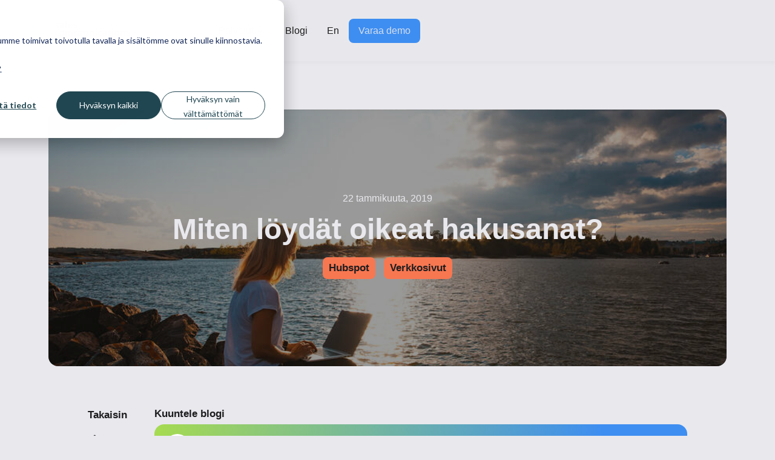

--- FILE ---
content_type: text/html; charset=UTF-8
request_url: https://www.salescommunications.fi/blog/miten-loydat-oikeat-hakusanat
body_size: 18818
content:
<!doctype html><html lang="fi"><head><script type="application/javascript" id="hs-cookie-banner-scan" data-hs-allowed="true" src="/_hcms/cookie-banner/auto-blocking.js?portalId=390227&amp;domain=www.salescommunications.fi"></script>
    <meta name="viewport" content="width=device-width, initial-scale=1.0">
    
    <title>Miten löydät oikeat hakusanat?</title>
     
    <link rel="shortcut icon" href="https://www.salescommunications.fi/hubfs/Salescomm-fav-368559-edited.png">
    
<!--     <link rel="stylesheet" href="/Sales Communication Fy-24/Css/grid.css" /> -->

    <meta name="description" content="Hakusanatutkimuksella voit luoda oikeanlaiset, kaikkein kantavimmat hakusanat eli avainsanat, joiden avulla sisältösi löytyy hakukoneiden haussa. ">

    
    
    

   
    <meta name="viewport" content="width=device-width, initial-scale=1">

    <script src="/hs/hsstatic/jquery-libs/static-1.1/jquery/jquery-1.7.1.js"></script>
<script>hsjQuery = window['jQuery'];</script>
    <meta property="og:description" content="Hakusanatutkimuksella voit luoda oikeanlaiset, kaikkein kantavimmat hakusanat eli avainsanat, joiden avulla sisältösi löytyy hakukoneiden haussa. ">
    <meta property="og:title" content="Miten löydät oikeat hakusanat?">
    <meta name="twitter:description" content="Hakusanatutkimuksella voit luoda oikeanlaiset, kaikkein kantavimmat hakusanat eli avainsanat, joiden avulla sisältösi löytyy hakukoneiden haussa. ">
    <meta name="twitter:title" content="Miten löydät oikeat hakusanat?">

    

    
    <style>
a.cta_button{-moz-box-sizing:content-box !important;-webkit-box-sizing:content-box !important;box-sizing:content-box !important;vertical-align:middle}.hs-breadcrumb-menu{list-style-type:none;margin:0px 0px 0px 0px;padding:0px 0px 0px 0px}.hs-breadcrumb-menu-item{float:left;padding:10px 0px 10px 10px}.hs-breadcrumb-menu-divider:before{content:'›';padding-left:10px}.hs-featured-image-link{border:0}.hs-featured-image{float:right;margin:0 0 20px 20px;max-width:50%}@media (max-width: 568px){.hs-featured-image{float:none;margin:0;width:100%;max-width:100%}}.hs-screen-reader-text{clip:rect(1px, 1px, 1px, 1px);height:1px;overflow:hidden;position:absolute !important;width:1px}
</style>

<link rel="stylesheet" href="https://www.salescommunications.fi/hubfs/hub_generated/template_assets/1/182836546912/1760356321624/template_main-style.min.css">
<link rel="stylesheet" href="https://www.salescommunications.fi/hubfs/hub_generated/template_assets/1/182836483693/1760356318626/template_grid.min.css">
<link rel="stylesheet" href="https://www.salescommunications.fi/hubfs/hub_generated/template_assets/1/183458444182/1760356320343/template_blog.min.css">
<link rel="stylesheet" href="https://www.salescommunications.fi/hubfs/hub_generated/module_assets/1/183009349947/1747221203840/module_Header.min.css">
<link rel="stylesheet" href="https://www.salescommunications.fi/hubfs/hub_generated/module_assets/1/186895288234/1741172681583/module_Author_Section.min.css">

  <style>
    
    .hubspot a{
       color:#1d1d1f!important;
       background: #f77751!important;

    }
      .hubspot a:hover{
    	color:#1d1d1f!important;
    	background:#f77751!important;
    }

    .crm a{
       color:#ffffff!important;
       background: #69696c!important;

    }
      .crm a:hover{
    	color:#fff!important;
    	background:#69696c!important;
    }

    .sales-automation a{
       color:#1d1d1f!important;
       background: #a6db51!important;

    }
      .sales-automation a:hover{
    	color:#1d1d1f!important;
    	background:#a6db51!important;
    }

    .data a{
       color:#ffffff!important;
       background: #363639!important;

    }
      .data a:hover{
    	color:#fff!important;
    	background:#363639!important;
    }

    .marketing-automation a{
       color:#1d1d1f!important;
       background: #a0c3d2!important;

    }
      .marketing-automation a:hover{
    	color:#1d1d1f!important;
    	background:#a0c3d2!important;
    }

    .web-development a{
       color:#ffffff!important;
       background: #3e8ef1!important;

    }
      .web-development a:hover{
    	color:#ffffff!important;
    	background:#3e8ef1!important;
    }

    .sosiaalinen-media a{
       color:!important;
       background: !important;

    }
      .sosiaalinen-media a:hover{
    	color:!important;
    	background:!important;
    }

  </style>  

<link rel="stylesheet" href="https://www.salescommunications.fi/hubfs/hub_generated/module_assets/1/183007313421/1741335874509/module_Footer.min.css">
<link rel="preload" as="style" href="https://48752163.fs1.hubspotusercontent-na1.net/hubfs/48752163/raw_assets/media-default-modules/master/650/js_client_assets/assets/TrackPlayAnalytics-Cm48oVxd.css">

<link rel="preload" as="style" href="https://48752163.fs1.hubspotusercontent-na1.net/hubfs/48752163/raw_assets/media-default-modules/master/650/js_client_assets/assets/Tooltip-DkS5dgLo.css">

    

    
<!--  Added by GoogleAnalytics integration -->
<script>
var _hsp = window._hsp = window._hsp || [];
_hsp.push(['addPrivacyConsentListener', function(consent) { if (consent.allowed || (consent.categories && consent.categories.analytics)) {
  (function(i,s,o,g,r,a,m){i['GoogleAnalyticsObject']=r;i[r]=i[r]||function(){
  (i[r].q=i[r].q||[]).push(arguments)},i[r].l=1*new Date();a=s.createElement(o),
  m=s.getElementsByTagName(o)[0];a.async=1;a.src=g;m.parentNode.insertBefore(a,m)
})(window,document,'script','//www.google-analytics.com/analytics.js','ga');
  ga('create','UA-64579864-1','auto');
  ga('send','pageview');
}}]);
</script>

<!-- /Added by GoogleAnalytics integration -->

<!--  Added by GoogleAnalytics4 integration -->
<script>
var _hsp = window._hsp = window._hsp || [];
window.dataLayer = window.dataLayer || [];
function gtag(){dataLayer.push(arguments);}

var useGoogleConsentModeV2 = true;
var waitForUpdateMillis = 1000;


if (!window._hsGoogleConsentRunOnce) {
  window._hsGoogleConsentRunOnce = true;

  gtag('consent', 'default', {
    'ad_storage': 'denied',
    'analytics_storage': 'denied',
    'ad_user_data': 'denied',
    'ad_personalization': 'denied',
    'wait_for_update': waitForUpdateMillis
  });

  if (useGoogleConsentModeV2) {
    _hsp.push(['useGoogleConsentModeV2'])
  } else {
    _hsp.push(['addPrivacyConsentListener', function(consent){
      var hasAnalyticsConsent = consent && (consent.allowed || (consent.categories && consent.categories.analytics));
      var hasAdsConsent = consent && (consent.allowed || (consent.categories && consent.categories.advertisement));

      gtag('consent', 'update', {
        'ad_storage': hasAdsConsent ? 'granted' : 'denied',
        'analytics_storage': hasAnalyticsConsent ? 'granted' : 'denied',
        'ad_user_data': hasAdsConsent ? 'granted' : 'denied',
        'ad_personalization': hasAdsConsent ? 'granted' : 'denied'
      });
    }]);
  }
}

gtag('js', new Date());
gtag('set', 'developer_id.dZTQ1Zm', true);
gtag('config', 'G-3JDVRKWEED');
</script>
<script async src="https://www.googletagmanager.com/gtag/js?id=G-3JDVRKWEED"></script>

<!-- /Added by GoogleAnalytics4 integration -->

<!--  Added by GoogleTagManager integration -->
<script>
var _hsp = window._hsp = window._hsp || [];
window.dataLayer = window.dataLayer || [];
function gtag(){dataLayer.push(arguments);}

var useGoogleConsentModeV2 = true;
var waitForUpdateMillis = 1000;



var hsLoadGtm = function loadGtm() {
    if(window._hsGtmLoadOnce) {
      return;
    }

    if (useGoogleConsentModeV2) {

      gtag('set','developer_id.dZTQ1Zm',true);

      gtag('consent', 'default', {
      'ad_storage': 'denied',
      'analytics_storage': 'denied',
      'ad_user_data': 'denied',
      'ad_personalization': 'denied',
      'wait_for_update': waitForUpdateMillis
      });

      _hsp.push(['useGoogleConsentModeV2'])
    }

    (function(w,d,s,l,i){w[l]=w[l]||[];w[l].push({'gtm.start':
    new Date().getTime(),event:'gtm.js'});var f=d.getElementsByTagName(s)[0],
    j=d.createElement(s),dl=l!='dataLayer'?'&l='+l:'';j.async=true;j.src=
    'https://www.googletagmanager.com/gtm.js?id='+i+dl;f.parentNode.insertBefore(j,f);
    })(window,document,'script','dataLayer','GTM-P8FGLL6B');

    window._hsGtmLoadOnce = true;
};

_hsp.push(['addPrivacyConsentListener', function(consent){
  if(consent.allowed || (consent.categories && consent.categories.analytics)){
    hsLoadGtm();
  }
}]);

</script>

<!-- /Added by GoogleTagManager integration -->


<meta name="google-site-verification" content="F3NSUEVy1xRHu8Bd-daEdMv7Bts81n-pmJU8N-sBOrI">

<!-- Facebook Pixel Code -->
<script>
  !function(f,b,e,v,n,t,s){if(f.fbq)return;n=f.fbq=function(){n.callMethod?
    n.callMethod.apply(n,arguments):n.queue.push(arguments)};if(!f._fbq)f._fbq=n;
                           n.push=n;n.loaded=!0;n.version='2.0';n.queue=[];t=b.createElement(e);t.async=!0;
                           t.src=v;s=b.getElementsByTagName(e)[0];s.parentNode.insertBefore(t,s)}(window,
                                                                                                  document,'script','//connect.facebook.net/en_US/fbevents.js');

  fbq('init', '917189318365224');
  fbq('track', "PageView");</script>
<noscript>&lt;img  height="1" width="1" style="display:none" src="https://www.facebook.com/tr?id=917189318365224&amp;amp;ev=PageView&amp;amp;noscript=1"&gt;</noscript>
<!-- End Facebook Pixel Code -->


<link href="https://stackpath.bootstrapcdn.com/font-awesome/4.7.0/css/font-awesome.min.css" rel="stylesheet">
<link rel="amphtml" href="https://www.salescommunications.fi/blog/miten-loydat-oikeat-hakusanat?hs_amp=true">

<meta property="og:image" content="https://www.salescommunications.fi/hubfs/Blogikuvitusta/Blogikuvat-2019/L%C3%B6yd%C3%A4_oikeat_hakusanat.jpg">
<meta property="og:image:width" content="859">
<meta property="og:image:height" content="483">
<meta property="og:image:alt" content="Aiheita_yritysblogiiin">
<meta name="twitter:image" content="https://www.salescommunications.fi/hubfs/Blogikuvitusta/Blogikuvat-2019/L%C3%B6yd%C3%A4_oikeat_hakusanat.jpg">
<meta name="twitter:image:alt" content="Aiheita_yritysblogiiin">

<meta property="og:url" content="https://www.salescommunications.fi/blog/miten-loydat-oikeat-hakusanat">
<meta name="twitter:card" content="summary_large_image">
<meta name="twitter:creator" content="@janiaaltonen">

<link rel="canonical" href="https://www.salescommunications.fi/blog/miten-loydat-oikeat-hakusanat">

<meta property="og:type" content="article">
<link rel="alternate" type="application/rss+xml" href="https://www.salescommunications.fi/blog/rss.xml">
<meta name="twitter:domain" content="www.salescommunications.fi">
<meta name="twitter:site" content="@SalesComm">
<script src="//platform.linkedin.com/in.js" type="text/javascript">
    lang: en_US
</script>

<meta http-equiv="content-language" content="fi">





 
  <meta name="generator" content="HubSpot"></head>

  <body>
<!--  Added by AdRoll integration -->
<script type="text/javascript">
  adroll_adv_id = "NPNZWTZ5ARHAFMEWKZUCVL";
  adroll_pix_id = "QA7N5ITWCVBU5FZURYKQAT";
  var _hsp = window._hsp = window._hsp || [];
  (function () {
      var _onload = function(){
          if (document.readyState && !/loaded|complete/.test(document.readyState)){setTimeout(_onload, 10);return}
          if (!window.__adroll_loaded){__adroll_loaded=true;setTimeout(_onload, 50);return}
          _hsp.push(['addPrivacyConsentListener', function(consent) { if (consent.allowed || (consent.categories && consent.categories.advertisement)) {
            var scr = document.createElement("script");
            var host = (("https:" == document.location.protocol) ? "https://s.adroll.com" : "http://a.adroll.com");
            scr.setAttribute('async', 'true');
            scr.type = "text/javascript";
            scr.src = host + "/j/roundtrip.js";
            ((document.getElementsByTagName('head') || [null])[0] ||
                document.getElementsByTagName('script')[0].parentNode).appendChild(scr);
          }}]);
      };
      if (window.addEventListener) {window.addEventListener('load', _onload, false);}
      else {window.attachEvent('onload', _onload)}
  }());
</script>

<!-- /Added by AdRoll integration -->

<!--  Added by GoogleTagManager integration -->
<noscript><iframe src="https://www.googletagmanager.com/ns.html?id=GTM-P8FGLL6B" height="0" width="0" style="display:none;visibility:hidden"></iframe></noscript>

<!-- /Added by GoogleTagManager integration -->
 
    <div class="body-wrapper   hs-content-id-4323236823 hs-blog-post hs-content-path-blog-miten-loydat-oikeat-hakusanat hs-content-name-miten-löydät-oikeat-hakusanat hs-blog-name-salescomm-blogi hs-blog-id-736625717">

      
     <div data-global-resource-path="Sales Communication Fy-24/Templates/partials/Header.html"><!-- Begin partial -->
<div id="hs_cos_wrapper_module_173641744325112" class="hs_cos_wrapper hs_cos_wrapper_widget hs_cos_wrapper_type_module" style="" data-hs-cos-general-type="widget" data-hs-cos-type="module"><div class="header" id="header-main">
  <div class="container">
    <div class="row">

      <div class="col-lg-3 col-md-4 col-9">
        <div class="logo-brand">
          
          
          <a href="">
            

            <span id="hs_cos_wrapper_module_173641744325112_" class="hs_cos_wrapper hs_cos_wrapper_widget hs_cos_wrapper_type_logo" style="" data-hs-cos-general-type="widget" data-hs-cos-type="logo"></span></a><a href="//www.salescommunications.fi?hsLang=fi" id="hs-link-module_173641744325112_" style="border-width:0px;border:0px;"><img src="https://www.salescommunications.fi/hubfs/Sales%20Communication%20Fy-2024/Home%20Page/sc-logo-slogan.svg" class="hs-image-widget " height="42" style="height: auto;width:189px;border-width:0px;border:0px;" width="189" alt="sc-logo-slogan" title="sc-logo-slogan" loading="lazy"></a>
          
        </div>
      </div>

      <div class="col-lg-9 col-md-8 col-3">        
        <div class="menu-col">

          <button class="navbar-toggler" type="button">
            <span class="navbar-toggler-icon">
              
              
              
              
              
              <img src="https://www.salescommunications.fi/hubfs/Sales%20Communication%20Fy-2024/Home%20Page/menu-icon.svg" alt="menu-icon" loading="lazy" width="24" height="19" style="max-width: 100%; height: auto;">
              </span>
          </button>

          <div class="hs-menu-wrapper">
            
              <ul class="hs-custom-menu">
            <span id="hs_cos_wrapper_module_173641744325112_" class="hs_cos_wrapper hs_cos_wrapper_widget hs_cos_wrapper_type_menu" style="" data-hs-cos-general-type="widget" data-hs-cos-type="menu"><div id="hs_menu_wrapper_module_173641744325112_" class="hs-menu-wrapper active-branch flyouts hs-menu-flow-horizontal" role="navigation" data-sitemap-name="default" data-menu-id="190027286965" aria-label="Navigation Menu">
 <ul role="menu">
  <li class="hs-menu-item hs-menu-depth-1 hs-item-has-children" role="none"><a href="javascript:;" aria-haspopup="true" aria-expanded="false" role="menuitem">Palvelut</a>
   <ul role="menu" class="hs-menu-children-wrapper">
    <li class="hs-menu-item hs-menu-depth-2 hs-item-has-children" role="none"><a href="https://www.salescommunications.fi/palvelut/hubspot-palvelut" role="menuitem">HubSpot-palvelut <img src="https://www.salescommunications.fi/hubfs/Sales%20Communication%20Fy-2024/Home%20Page/Header-Icons/hubspot.svg" alt="hubspot" loading="lazy"></a>
     <ul role="menu" class="hs-menu-children-wrapper">
      <li class="hs-menu-item hs-menu-depth-3" role="none"><a href="https://www.salescommunications.fi/hubspot-kayttoonotto" role="menuitem">Käyttöönotto</a></li>
      <li class="hs-menu-item hs-menu-depth-3" role="none"><a href="https://www.salescommunications.fi/hubspot-kumppanipalvelu" role="menuitem">Kumppanipalvelut</a></li>
      <li class="hs-menu-item hs-menu-depth-3" role="none"><a href="https://www.salescommunications.fi/ai-start" role="menuitem" target="_blank" rel="noopener">AI-Start</a></li>
      <li class="hs-menu-item hs-menu-depth-3" role="none"><a href="https://www.salescommunications.fi/tekoäly-myynnissä-hubspot-ai-agent-valmennus" role="menuitem" target="_blank" rel="noopener">AI-valmennus</a></li>
      <li class="hs-menu-item hs-menu-depth-3" role="none"><a href="https://data-audit.salescommunications.fi/" role="menuitem" target="_blank" rel="noopener">Data-Audit</a></li>
      <li class="hs-menu-item hs-menu-depth-3" role="none"><a href="https://www.salescommunications.fi/maksimoi-hubspot-investointisi-ilmaisella-auditoinnilla" role="menuitem">Auditointi</a></li>
      <li class="hs-menu-item hs-menu-depth-3" role="none"><a href="https://www.salescommunications.fi/hubspot-tehostartti" role="menuitem">HubSpot Tehostartti </a></li>
      <li class="hs-menu-item hs-menu-depth-3" role="none"><a href="https://www.salescommunications.fi/palvelut/hubspot-roi-laskuri" role="menuitem">ROI-laskuri</a></li>
      <li class="hs-menu-item hs-menu-depth-3" role="none"><a href="https://www.salescommunications.fi/palvelut/hubspot-tco-laskuri" role="menuitem">TCO laskuri</a></li>
     </ul></li>
    <li class="hs-menu-item hs-menu-depth-2 hs-item-has-children" role="none"><a href="https://www.salescommunications.fi/palvelut/kasvata-verkkosivuston-liikennetta" role="menuitem">Kasvata verkkosivuston liikennettä <img src="https://www.salescommunications.fi/hubfs/Sales%20Communication%20Fy-2024/Home%20Page/Header-Icons/graph.svg" alt="graph" loading="lazy"></a>
     <ul role="menu" class="hs-menu-children-wrapper">
      <li class="hs-menu-item hs-menu-depth-3" role="none"><a href="https://www.salescommunications.fi/verkkosivut-ilman-riskia" role="menuitem">Verkkosivut ilman riskiä</a></li>
     </ul></li>
    <li class="hs-menu-item hs-menu-depth-2 hs-item-has-children" role="none"><a href="https://www.salescommunications.fi/palvelut/hanki-liideja" role="menuitem">Hanki liidejä <img src="https://www.salescommunications.fi/hubfs/Sales%20Communication%20Fy-2024/Home%20Page/Header-Icons/user.svg" alt="user" loading="lazy"></a>
     <ul role="menu" class="hs-menu-children-wrapper">
      <li class="hs-menu-item hs-menu-depth-3" role="none"><a href="https://www.salescommunications.fi/ai-prospektointi-hubspotilla" role="menuitem">AI-myyntityöpaja</a></li>
      <li class="hs-menu-item hs-menu-depth-3" role="none"><a href="https://prospektointi.salescommunications.fi/" role="menuitem" target="_blank" rel="noopener">Ai Prospektointi</a></li>
      <li class="hs-menu-item hs-menu-depth-3" role="none"><a href="https://haavi.salescommunications.fi" role="menuitem">Haavi</a></li>
     </ul></li>
    <li class="hs-menu-item hs-menu-depth-2 hs-item-has-children" role="none"><a href="https://www.salescommunications.fi/palvelut/hanki-kauppoja" role="menuitem">Hanki kauppoja <img src="https://www.salescommunications.fi/hubfs/Sales%20Communication%20Fy-2024/Home%20Page/Header-Icons/area-chart.svg" alt="area-chart" loading="lazy"></a>
     <ul role="menu" class="hs-menu-children-wrapper">
      <li class="hs-menu-item hs-menu-depth-3" role="none"><a href="https://www.salescommunications.fi/interim-myynti-ja-markkinointijohtaja-hubspot-asiakkaille" role="menuitem">Interim johtaja </a></li>
      <li class="hs-menu-item hs-menu-depth-3" role="none"><a href="https://www.salescommunications.fi/tuotekonfiguraattori" role="menuitem">Tuotekonfiguraattori</a></li>
     </ul></li>
    <li class="hs-menu-item hs-menu-depth-2" role="none"><a href="https://www.salescommunications.fi/palvelut/saavuta-asiakastyytyvaisyys" role="menuitem">Saavuta asiakastyytyväisyyttä <img src="https://www.salescommunications.fi/hubfs/Sales%20Communication%20Fy-2024/Home%20Page/Header-Icons/thumb-up.svg" alt="thumb-up" loading="lazy"></a></li>
   </ul></li>
  <li class="hs-menu-item hs-menu-depth-1" role="none"><a href="https://www.salescommunications.fi/blog" role="menuitem">Blogi</a></li>
 </ul>
</div></span>
            </ul>
            
            <div class="language-switcher">
              <ul>
                
                <li><a href="/en" class="hs-skip-lang-url-rewrite">En</a></li>
                
              </ul>
            </div>
            
            
            
            <a href="https://www.salescommunications.fi/varaa-hubspot-demo-asiantuntijan-kanssa?hsLang=fi" target="_blank" rel="noopener" class="contact-cta">Varaa demo</a>
            
            
          </div>

        </div>
      </div>

    </div>
  </div>
</div>

<script>
  document.addEventListener("DOMContentLoaded", function () {
    const topLinks = document.querySelectorAll(
      ".hs-menu-item.hs-menu-depth-1.hs-item-has-children > a"
    );

    topLinks.forEach(link => {
      link.addEventListener("click", function (e) {
        e.preventDefault(); // prevent link from navigating

        const parentLi = link.closest(".hs-menu-item.hs-item-has-children");

        // Toggle 'open' class on the clicked item
        parentLi.classList.toggle("open");

        // Remove 'open' from all other top-level items
        document.querySelectorAll(".hs-menu-item.hs-menu-depth-1.hs-item-has-children.open").forEach(item => {
          if (item !== parentLi) {
            item.classList.remove("open");
          }
        });
      });
    });

    // Optional: Close all menus if clicked outside
    document.addEventListener("click", function (e) {
      const isInside = e.target.closest(".hs-menu-item.hs-menu-depth-1.hs-item-has-children");
      if (!isInside) {
        document.querySelectorAll(".hs-menu-item.hs-menu-depth-1.hs-item-has-children.open").forEach(item => {
          item.classList.remove("open");
        });
      }
    });
  });
</script>




<script>
  document.addEventListener("DOMContentLoaded", function () {
    const submenus = document.querySelectorAll(".hs-menu-children-wrapper");

    submenus.forEach((ul) => {
      // Create wrapper div
      const wrapper = document.createElement("div");
      wrapper.classList.add("mega-menu-column");

      // Insert the wrapper before the ul
      ul.parentNode.insertBefore(wrapper, ul);

      // Move the ul inside the wrapper
      wrapper.appendChild(ul);
    });
  });
</script>


<script>
document.addEventListener('DOMContentLoaded', function () {
  document.querySelectorAll(
    '.hs-menu-item.hs-menu-depth-1.hs-item-has-children > a'
  ).forEach(link => {
    const arrow = document.createElement('span');
    arrow.innerHTML = `
    <svg width="12" height="8" viewBox="0 0 12 8" xmlns="http://www.w3.org/2000/svg">
        <path d="M2 2l4 4 4-4" stroke="currentColor" stroke-width="1.5" fill="none" stroke-linecap="round"/>
      </svg>
    `;
    link.appendChild(arrow);
  });
});

</script></div>
<!-- End partial --></div>
      

      <main id="main-content" class="body-container-wrapper">
        
<main>

  <div class="blog-post">
    <div class="container">

      <div class="post-content">
        
        <article>

          <div class="post-article" style="background-image: url('https://www.salescommunications.fi/hubfs/Blogikuvitusta/Blogikuvat-2019/L%C3%B6yd%C3%A4_oikeat_hakusanat.jpg');">
            <div class="spacer">
              <div class="date">
                <time>
                  22
                  tammikuuta,
                  2019
                </time>
              </div>

              <h1><span id="hs_cos_wrapper_name" class="hs_cos_wrapper hs_cos_wrapper_meta_field hs_cos_wrapper_type_text" style="" data-hs-cos-general-type="meta_field" data-hs-cos-type="text">Miten löydät oikeat hakusanat?</span></h1>

              
              <div class="tags blog-tag">
                <ul>                
                  
                  <li class="hubspot">
                    <a href="https://www.salescommunications.fi/blog/topic/hubspot" rel="tag">Hubspot</a> 
                  </li>
                  
                  <li class="verkkosivut">
                    <a href="https://www.salescommunications.fi/blog/topic/verkkosivut" rel="tag">Verkkosivut</a> 
                  </li>
                  
                </ul>
              </div>
              

            </div>
          </div>
        </article>

        <div class="post-body">

          <div class="social-icon-col">
            <div class="right-bar">
              <a class="back_blog" href="https://www.salescommunications.fi/blog">
                
                Takaisin
                


                <img src="https://www.salescommunications.fi/hubfs/2024%20Website/right_arrow.png">
              </a>
              <h6> 
                
                Jaa
                
              </h6>

              <div class="share_social_menu">

                <a href="http://www.linkedin.com/shareArticle?mini=true&amp;url=https://www.salescommunications.fi/blog/miten-loydat-oikeat-hakusanat" target="_blank"> 
                  <img src="https://www.salescommunications.fi/hubfs/Sales%20Communication%20Fy-2024/Blog%20Images/linkedin.svg" alt="Share article on Linkedin">
                </a>

                <a href="http://www.facebook.com/share.php?u=https://www.salescommunications.fi/blog/miten-loydat-oikeat-hakusanat" target="_blank"> 
                  <img src="https://www.salescommunications.fi/hubfs/Sales%20Communication%20Fy-2024/Blog%20Images/fb.svg" alt="Share article on Facebook">
                </a>

                <a href="https://twitter.com/intent/tweet?original_referer=https://www.salescommunications.fi/blog/miten-loydat-oikeat-hakusanat" target="_blank"> 
                  <img src="https://www.salescommunications.fi/hubfs/Sales%20Communication%20Fy-2024/Blog%20Images/twitter.svg" alt="Share article on Twitter">
                </a>
              </div>
            </div>
          </div>

          <div class="content-area">
            <div class="listing_blog">
              <p> <strong>
                
                Kuuntele blogi
                
                </strong> </p>
              <div id="hs_cos_wrapper_narration" class="hs_cos_wrapper hs_cos_wrapper_widget hs_cos_wrapper_type_module" style="" data-hs-cos-general-type="widget" data-hs-cos-type="module"><link rel="stylesheet" href="https://48752163.fs1.hubspotusercontent-na1.net/hubfs/48752163/raw_assets/media-default-modules/master/650/js_client_assets/assets/TrackPlayAnalytics-Cm48oVxd.css">
<link rel="stylesheet" href="https://48752163.fs1.hubspotusercontent-na1.net/hubfs/48752163/raw_assets/media-default-modules/master/650/js_client_assets/assets/Tooltip-DkS5dgLo.css">
<!--$--><div data-hs-island="true" id="island-e46db1i1R0"><!--$--><div><div class="hs-audio-player _hs-audio-player_1nxo7_1" role="group" tabindex="0" aria-label="Toista blogijulkaisun ääni: Miten löydät oikeat hakusanat?" data-status="initial" data-testid="audio-player" style="display:flex;align-items:center;height:60px;--primary:linear-gradient(90deg, rgba(166,219,81,1) 0%, rgba(62,142,241,1) 84%);--secondary:#fff;--tertiary:#fff;--primary-alt:#fff2ff;--tertiary-translucent:#fff50"><div class="_play-pause-skip_1nxo7_117 hs-audio-player__controls"><div class="_control-button_1nxo7_36 _play-pause-button_1nxo7_122 hs-audio-player__play-pause-button" role="button" tabindex="-1" aria-label="Toista" data-testid="play-pause-button"><span class="_loading-spinner_1nxo7_147 hs-audio-player__loading-spinner" aria-label="Ladataan" aria-busy="true"><span class="hs-audio-player__loading-icon"><svg width="40" height="40" viewbox="0 0 40 40" xmlns="http://www.w3.org/2000/svg" aria-hidden="true"><path d="M0 20C0 31.0457 8.95431 40 20 40C31.0457 40 40 31.0457 40 20C40 8.9543 31.0457 0 20 0C8.95431 0 0 8.9543 0 20ZM36.4 20C36.4 29.0575 29.0575 36.4 20 36.4C10.9425 36.4 3.6 29.0575 3.6 20C3.6 10.9425 10.9425 3.6 20 3.6C29.0575 3.6 36.4 10.9425 36.4 20Z" fill="url(#paint0_angular_1434_396)"></path><circle cx="20" cy="20" r="18" fill="none" stroke="#00a4bd" stroke-width="3"></circle><defs><radialgradient id="paint0_angular_1434_396" cx="0" cy="0" r="1" gradientunits="userSpaceOnUse" gradienttransform="translate(20 20) rotate(90) scale(20)"><stop stop-color="#00A4BD"></stop><stop offset="0.489583" stop-color="#7FD1DE"></stop><stop offset="1" stop-color="#7FD1DE"></stop></radialgradient></defs></svg></span></span></div></div><div class="_initial-title_1nxo7_40 hs-audio-player__title" style="overflow:hidden;white-space:nowrap;text-overflow:ellipsis">Miten löydät oikeat hakusanat?</div><div class="_ai-generated-icon_1nxo7_47 hs-audio-player__ai-icon" role="img" aria-label="Tekoälyn luoma ääni" tabindex="0"><svg xmlns="http://www.w3.org/2000/svg" viewbox="0 -6 32 34"><path d="M17.01.6l2.75 5.03c1.18 2.16 2.96 3.94 5.12 5.12l5.03 2.75c.8.44.8 1.58 0 2.01l-5.02 2.75c-2.16 1.18-3.94 2.96-5.12 5.12l-2.75 5.02c-.44.8-1.58.8-2.01 0l-2.75-5.03c-1.18-2.16-2.96-3.94-5.12-5.12L2.11 15.5c-.8-.44-.8-1.58 0-2.01l5.03-2.75c2.16-1.18 3.94-2.96 5.12-5.12L14.99.6c.44-.8 1.58-.8 2.01 0z"></path></svg></div><div class="_duration_1nxo7_62 hs-audio-player__duration">5<!-- -->:<!-- -->59</div></div><audio preload="none" src="https://www.salescommunications.fi/hubfs/HubSpot-generated%20Audio/4323236823-TTS-1710336216273.mp3"></audio></div><!--/$--></div><!--/$-->
    <script type="text/javascript">
      window.__hsEnvConfig = {"hsDeployed":true,"hsEnv":"prod","hsJSRGates":["CMS:JSRenderer:SeparateIslandRenderOption","CMS:JSRenderer:CompressResponse","CMS:JSRenderer:MinifyCSS","CMS:JSRenderer:GetServerSideProps","CMS:JSRenderer:LocalProxySchemaVersion1","CMS:JSRenderer:SharedDeps"],"hublet":"na1","portalID":390227};
      window.__hsServerPageUrl = "https:\u002F\u002Fwww.salescommunications.fi\u002Fblog\u002Fmiten-loydat-oikeat-hakusanat";
      window.__hsBasePath = "\u002Fblog\u002Fmiten-loydat-oikeat-hakusanat";
    </script>
      
  <script type="text/javascript">
    var newIslands = [{"clientOnly":false,"hydrateOn":"load","id":"island-e46db1i1R0","moduleId":"components\u002Fislands\u002FBlogAudioModule.tsx?client-entry","moduleName":"BlogAudioModule","priority":0,"props":{"dataQueryResult":{},"duration":359.736,"experimentalHublData":null,"fieldValues":{"translations":{"aiGeneratedTooltip":"Tekoälyn luoma ääni","elapsedTime":"Kulunut aika","emptyPlaceholder":"Luo selostus tälle blogijulkaisulle.","error":"Tapahtui virhe. Päivitä sivu ja yritä uudelleen.","loading":"Ladataan","mute":"Mykistä","pause":"Keskeytä","play":"Toista","playAudio":"Toista blogijulkaisun ääni","playbackRate":"Toistonopeus","seekBar":"Hakupalkki","seekBarSlider":"Säädä sijaintia","skipBackward":"Ohita taaksepäin 15 sekuntia","skipForward":"Ohita eteenpäin 15 sekuntia","slowDownPlayback":"Hidasta toistoa","speedUpPlayback":"Nopeuta toistoa","unmute":"Poista mykistys","volume":"Äänenvoimakkuus","volumeControls":"Äänenvoimakkuuden säätimet"}},"file":{"archived":false,"cdn_purge_embargo_time":null,"cloud_key":"hubfs\u002F390227\u002FHubSpot-generated%20Audio\u002F4323236823-TTS-1710336216273.mp3","cloud_key_hash":"a63d9fff6d2013b93ec3ab02bec50df9","composite_access":1,"created":1710336217241,"created_by":null,"default_hosting_url":"https:\u002F\u002F390227.fs1.hubspotusercontent-na1.net\u002Fhubfs\u002F390227\u002FHubSpot-generated%20Audio\u002F4323236823-TTS-1710336216273.mp3","deleted_at":0,"deleted_by":null,"encoding":null,"expires_at":null,"extended_metadata":{"duration":359736,"media_data":{"bitrate":160000,"duration":359736,"format_long_name":"MP2\u002F3 (MPEG audio layer 2\u002F3)","format_name":"mp3","streams":[{"avg_frame_rate":"0:1","bitrate":160000,"channels":1,"codec":{"long_name":"MP3 (MPEG audio layer 3)","name":"mp3","time_base":null,"type":"AUDIO"},"duration":359736,"frame_rate":"0:1","height":0,"rotation":0,"sample_rate":24000,"start_time":0,"time_base":"1:14112000","width":0}]}},"extension":"mp3","file_hash":"5a0abdb949be944258bb8779a9a07e67","folder_id":160540018697,"friendly_url":"https:\u002F\u002Fwww.salescommunications.fi\u002Fhubfs\u002FHubSpot-generated%20Audio\u002F4323236823-TTS-1710336216273.mp3","height":null,"hidden":false,"id":160559390210,"is_indexable":false,"meta":{"ai_generated":false,"allows_anonymous_access":true,"duration":359736,"indexable":false,"sensitive":false,"video_data":{"bitrate":160000,"duration":359736,"format_long_name":"MP2\u002F3 (MPEG audio layer 2\u002F3)","format_name":"mp3","hosting_infos":null,"source_bitrate":null,"source_cloud_key":null,"source_size":null,"source_version":null,"streams":[{"avg_frame_rate":"0:1","bitrate":160000,"channels":1,"codec_long_name":"MP3 (MPEG audio layer 3)","codec_name":"mp3","codec_time_base":null,"codec_type":"AUDIO","display_aspect_ratio":null,"duration":359736,"frame_rate":"0:1","height":0,"profile":null,"rotation":0,"sample_aspect_ratio":null,"sample_rate":24000,"start_time":0,"tags":{},"time_base":"1:14112000","width":0}]}},"name":"4323236823-TTS-1710336216273","owners":[],"portal_id":390227,"replaceable":true,"s3_url":"https:\u002F\u002Fcdn1.hubspotusercontent-na1.net\u002Fhubfs\u002F390227\u002FHubSpot-generated%20Audio\u002F4323236823-TTS-1710336216273.mp3","size":7194720,"source_group":1,"teams":[],"title":"4323236823-TTS-1710336216273","type":"AUDIO","updated":1710336217241,"url":"https:\u002F\u002Fwww.salescommunications.fi\u002Fhubfs\u002FHubSpot-generated%20Audio\u002F4323236823-TTS-1710336216273.mp3","width":null},"fileId":160559390210,"fileUrl":"https:\u002F\u002Fwww.salescommunications.fi\u002Fhubfs\u002FHubSpot-generated%20Audio\u002F4323236823-TTS-1710336216273.mp3","hublData":{"file":{"archived":false,"cdn_purge_embargo_time":null,"cloud_key":"hubfs\u002F390227\u002FHubSpot-generated%20Audio\u002F4323236823-TTS-1710336216273.mp3","cloud_key_hash":"a63d9fff6d2013b93ec3ab02bec50df9","composite_access":1,"created":1710336217241,"created_by":null,"default_hosting_url":"https:\u002F\u002F390227.fs1.hubspotusercontent-na1.net\u002Fhubfs\u002F390227\u002FHubSpot-generated%20Audio\u002F4323236823-TTS-1710336216273.mp3","deleted_at":0,"deleted_by":null,"encoding":null,"expires_at":null,"extended_metadata":{"duration":359736,"media_data":{"bitrate":160000,"duration":359736,"format_long_name":"MP2\u002F3 (MPEG audio layer 2\u002F3)","format_name":"mp3","streams":[{"avg_frame_rate":"0:1","bitrate":160000,"channels":1,"codec":{"long_name":"MP3 (MPEG audio layer 3)","name":"mp3","time_base":null,"type":"AUDIO"},"duration":359736,"frame_rate":"0:1","height":0,"rotation":0,"sample_rate":24000,"start_time":0,"time_base":"1:14112000","width":0}]}},"extension":"mp3","file_hash":"5a0abdb949be944258bb8779a9a07e67","folder_id":160540018697,"friendly_url":"https:\u002F\u002Fwww.salescommunications.fi\u002Fhubfs\u002FHubSpot-generated%20Audio\u002F4323236823-TTS-1710336216273.mp3","height":null,"hidden":false,"id":160559390210,"is_indexable":false,"meta":{"ai_generated":false,"allows_anonymous_access":true,"duration":359736,"indexable":false,"sensitive":false,"video_data":{"bitrate":160000,"duration":359736,"format_long_name":"MP2\u002F3 (MPEG audio layer 2\u002F3)","format_name":"mp3","hosting_infos":null,"source_bitrate":null,"source_cloud_key":null,"source_size":null,"source_version":null,"streams":[{"avg_frame_rate":"0:1","bitrate":160000,"channels":1,"codec_long_name":"MP3 (MPEG audio layer 3)","codec_name":"mp3","codec_time_base":null,"codec_type":"AUDIO","display_aspect_ratio":null,"duration":359736,"frame_rate":"0:1","height":0,"profile":null,"rotation":0,"sample_aspect_ratio":null,"sample_rate":24000,"start_time":0,"tags":{},"time_base":"1:14112000","width":0}]}},"name":"4323236823-TTS-1710336216273","owners":[],"portal_id":390227,"replaceable":true,"s3_url":"https:\u002F\u002Fcdn1.hubspotusercontent-na1.net\u002Fhubfs\u002F390227\u002FHubSpot-generated%20Audio\u002F4323236823-TTS-1710336216273.mp3","size":7194720,"source_group":1,"teams":[],"title":"4323236823-TTS-1710336216273","type":"AUDIO","updated":1710336217241,"url":"https:\u002F\u002Fwww.salescommunications.fi\u002Fhubfs\u002FHubSpot-generated%20Audio\u002F4323236823-TTS-1710336216273.mp3","width":null},"file_id":160559390210,"file_url":"https:\u002F\u002Fwww.salescommunications.fi\u002Fhubfs\u002FHubSpot-generated%20Audio\u002F4323236823-TTS-1710336216273.mp3","title":"Miten löydät oikeat hakusanat?"},"hublParameters":{"field_types":{"translations":"group"},"module_id":149209234245,"overrideable":false,"path":"@hubspot\u002Fblog_audio","smart_objects":[],"smart_type":"NOT_SMART","styles":{"groupColors":{"background":{"color":"linear-gradient(90deg, rgba(166,219,81,1) 0%, rgba(62,142,241,1) 84%)"},"hover":{"color":"#fff"},"override":"custom","text":{"color":"#fff"}}},"wrap_field_tag":"div"},"moduleName":"narration","path":"@hubspot\u002Fblog_audio","styles":{"groupColors":{"background":{"color":"linear-gradient(90deg, rgba(166,219,81,1) 0%, rgba(62,142,241,1) 84%)"},"hover":{"color":"#fff"},"override":"custom","text":{"color":"#fff"}}},"supplementalFieldValues":{"translations":{"aiGeneratedTooltip":{},"elapsedTime":{},"emptyPlaceholder":{},"error":{},"loading":{},"mute":{},"pause":{},"play":{},"playAudio":{},"playbackRate":{},"seekBar":{},"seekBarSlider":{},"skipBackward":{},"skipForward":{},"slowDownPlayback":{},"speedUpPlayback":{},"unmute":{},"volume":{},"volumeControls":{}}},"title":"Miten löydät oikeat hakusanat?","translations":{"aiGeneratedTooltip":"Tekoälyn luoma ääni","elapsedTime":"Kulunut aika","emptyPlaceholder":"Luo selostus tälle blogijulkaisulle.","error":"Tapahtui virhe. Päivitä sivu ja yritä uudelleen.","loading":"Ladataan","mute":"Mykistä","pause":"Keskeytä","play":"Toista","playAudio":"Toista blogijulkaisun ääni","playbackRate":"Toistonopeus","seekBar":"Hakupalkki","seekBarSlider":"Säädä sijaintia","skipBackward":"Ohita taaksepäin 15 sekuntia","skipForward":"Ohita eteenpäin 15 sekuntia","slowDownPlayback":"Hidasta toistoa","speedUpPlayback":"Nopeuta toistoa","unmute":"Poista mykistys","volume":"Äänenvoimakkuus","volumeControls":"Äänenvoimakkuuden säätimet"}},"supplementalFieldValues":{"translations":{"aiGeneratedTooltip":{},"elapsedTime":{},"emptyPlaceholder":{},"error":{},"loading":{},"mute":{},"pause":{},"play":{},"playAudio":{},"playbackRate":{},"seekBar":{},"seekBarSlider":{},"skipBackward":{},"skipForward":{},"slowDownPlayback":{},"speedUpPlayback":{},"unmute":{},"volume":{},"volumeControls":{}}},"url":"https:\u002F\u002F48752163.fs1.hubspotusercontent-na1.net\u002Fhubfs\u002F48752163\u002Fraw_assets\u002Fmedia-default-modules\u002Fmaster\u002F650\u002Fjs_client_assets\u002Fassets\u002FBlogAudioModule-CPKVLjKS.js"}];
    if (Array.isArray(window.__islands)) {
      window.__islands.push(...newIslands);
    } else {
      window.__islands = newIslands;
    }
  </script>
  <link rel="modulepreload" crossorigin href="https://static.hsappstatic.net/cms-js-static/ex/js/react/v18/react-combined.mjs">
  <script type="module" crossorigin>
    import { initConfigSingletonFromJSON, setupIslandHydration } from "https://static.hsappstatic.net/cms-js-static/ex/js/island-runtime/v1/island-runtime.mjs"
    initConfigSingletonFromJSON(window.__hsEnvConfig)
    setupIslandHydration();
  </script>
      </div>
            </div>

            <span id="hs_cos_wrapper_post_body" class="hs_cos_wrapper hs_cos_wrapper_meta_field hs_cos_wrapper_type_rich_text" style="" data-hs-cos-general-type="meta_field" data-hs-cos-type="rich_text"><h4>Työskentely <strong>hakukonemarkkinoinnin</strong> ympärillä kehittyy jatkuvasti. Tänä päivänä prosessissa tärkeässä roolissa toimivien <strong>hakusanojen</strong> keksiminen muistuttaa jo melkeinpä taidetta, joka koettelee paatuneimmankin asiantuntijan luovuutta. Mitkä ovat parhaat keinot luoda oikeanlaiset, kaikkein kantavimmat hakusanat eli <strong>avainsanat</strong>, joiden avulla organisaatiosi (tai vaikka blogisi) löytyy internetin syövereistä?
 <!--more-->Mitä avainsanalla tarkoitetaan?</h4> 
<p>Niin, aluksi kannattaa tehdä itselleen selväksi mitä hakusanoilla tarkoitetaan. Ei ole ollenkaan liioiteltua sanoa, että ne ratkaisevat sivuston kävijöiden määrän. <strong>Yksinkertaisuudessaan ne ovat yksittäisiä sanoja tai lausahduksia, joilla oletat ihmisten hakevan sinuun liittyviä palveluita tai tuotteita.</strong></p> 
<p>Oikeiden hakusanojen määrittämiseen on erilaisia keinoja.&nbsp;Ennen hakukoneisiin syötettiin vain yksittäisiä&nbsp;sanoja ja se pyrki löytämään sivun, josta löytyi vastaavat hakusanat. Tänä päivänä meininki on erilaista. Hyvänä esimerkkinä toimii Google, joka on oppinut ymmärtämään tekstin kontekstia. Se siis ymmärtää käyttäjän tarkoituksen ja haun asiayhteyden. Syy on se, että se haluaa tarjota todellisia ja sisältörikkaita tuloksia käyttäjilleen. Tämä toiminto on nimeltään <strong>semanttinen haku</strong>. Sen ymmärtäminen on hakusanojen takia tärkeää, koska sen jälkeen&nbsp;pystyt kehittämään omaa hakusanatutkimustasi. Haut eivät siis perustu enää tiettyihin avainsanoihin, joiden avulla haetaan vastauksia</p> 
<p>&nbsp;</p> 
<p><img src="https://www.salescommunications.fi/hs-fs/hubfs/Blogikuvitusta/Blogikuvat-2019/Hakusanatutimus%20auttaa%20lo%CC%88yta%CC%88ma%CC%88a%CC%88n%20hakusanat.jpg?width=859&amp;name=Hakusanatutimus%20auttaa%20lo%CC%88yta%CC%88ma%CC%88a%CC%88n%20hakusanat.jpg" alt="Hakusanatutimus auttaa löytämään hakusanat" width="859" style="width: 859px;" srcset="https://www.salescommunications.fi/hs-fs/hubfs/Blogikuvitusta/Blogikuvat-2019/Hakusanatutimus%20auttaa%20lo%CC%88yta%CC%88ma%CC%88a%CC%88n%20hakusanat.jpg?width=430&amp;name=Hakusanatutimus%20auttaa%20lo%CC%88yta%CC%88ma%CC%88a%CC%88n%20hakusanat.jpg 430w, https://www.salescommunications.fi/hs-fs/hubfs/Blogikuvitusta/Blogikuvat-2019/Hakusanatutimus%20auttaa%20lo%CC%88yta%CC%88ma%CC%88a%CC%88n%20hakusanat.jpg?width=859&amp;name=Hakusanatutimus%20auttaa%20lo%CC%88yta%CC%88ma%CC%88a%CC%88n%20hakusanat.jpg 859w, https://www.salescommunications.fi/hs-fs/hubfs/Blogikuvitusta/Blogikuvat-2019/Hakusanatutimus%20auttaa%20lo%CC%88yta%CC%88ma%CC%88a%CC%88n%20hakusanat.jpg?width=1289&amp;name=Hakusanatutimus%20auttaa%20lo%CC%88yta%CC%88ma%CC%88a%CC%88n%20hakusanat.jpg 1289w, https://www.salescommunications.fi/hs-fs/hubfs/Blogikuvitusta/Blogikuvat-2019/Hakusanatutimus%20auttaa%20lo%CC%88yta%CC%88ma%CC%88a%CC%88n%20hakusanat.jpg?width=1718&amp;name=Hakusanatutimus%20auttaa%20lo%CC%88yta%CC%88ma%CC%88a%CC%88n%20hakusanat.jpg 1718w, https://www.salescommunications.fi/hs-fs/hubfs/Blogikuvitusta/Blogikuvat-2019/Hakusanatutimus%20auttaa%20lo%CC%88yta%CC%88ma%CC%88a%CC%88n%20hakusanat.jpg?width=2148&amp;name=Hakusanatutimus%20auttaa%20lo%CC%88yta%CC%88ma%CC%88a%CC%88n%20hakusanat.jpg 2148w, https://www.salescommunications.fi/hs-fs/hubfs/Blogikuvitusta/Blogikuvat-2019/Hakusanatutimus%20auttaa%20lo%CC%88yta%CC%88ma%CC%88a%CC%88n%20hakusanat.jpg?width=2577&amp;name=Hakusanatutimus%20auttaa%20lo%CC%88yta%CC%88ma%CC%88a%CC%88n%20hakusanat.jpg 2577w" sizes="(max-width: 859px) 100vw, 859px"></p> 
<p>&nbsp;</p> 
<h2>Hakusanatutkimukset</h2> 
<p><strong>Hakusanatutkimukset</strong> ovat elintärkeitä tapoja määrittää oman yrityksen oikeat hakusanat. Ilman hakusanatutkimusta sivustoa ei voida optimoida. Vaikka kunnolliseen tutkimukseen voi mennä paljon aikaa, on se silti suhteellisen helppoa. Vaikeinta prosessissa on ehkä löytää juuri ne osuvimmat hakusanat, jossa ei ole eniten kilpailua. Laaja työ hakusanatutkimuksen parissa kannattaa, <a href="/blog/paranna-kayttajakokemusta-ja-hakukonenakyvyytta-sisalloilla?hsLang=fi" rel="noopener" target="_blank">sillä sivujen optimoinnin eteen ei sen jälkeen tarvita läheskään yhtä verta, hikeä tai kyyneliä</a>.&nbsp;</p> 
<h4>Ostajapersoonat&nbsp;</h4> 
<p><a href="/blog-markkinointi/mik%C3%A4-on-ostajapersoona-ja-mihin-niit%C3%A4-tarvitaan" target="_blank" rel="noopener">Tutki ostajapersooniasi</a>. Selvitä miten he etsivät tietoa, mitä sanoja he käyttävät ja millaisella kielellä. Tällä kaikella on merkitystä, eikä vain hakusanatutkimuksissasi vaan sisältöstrategiassasi ja todennäköisesti myös bisnesstrategiassasi. Oikeasti. Tätä ei vain voi painottaa liikaa: <em>T<strong>unne. Ihanteelliset. Asiakkaasi. Eli. Ostajapersoonasi.</strong></em> Ostajapersoonat täytyy pitää mielessä aina kun luot sisältöä ja kun optimoit sen. Miten muuten voit tietää ketä sisältösi kiinnostaa ja kuinka he löytävät sen? Selvitettäessä vastauksia kysymyksiin ostajapersoonistasi saat jo kasapäin ideoita hakusanoihin ja sisällön aiheiksi. Listaa ne.</p> 
<h4>Ostajan matka</h4> 
<p>Ostajan matka on aivan yhtä tärkeä kuin ostajapersoonasi tunteminen. Jokaisella persoonallasi on omanlaisensa tapa lähestyä ongelmaansa, johon he etsivät ratkaisua. Todennäköisesti he etsivät eri tavalla tietoa ja käyttävät erilaista kieltä. He liikkuvat ostajan matkalla eri tahdissa ja ovat matkalla eri vaiheissa (tietoiseksi tuleminen – harkinta – päätöksen teko). He kysyvät erilaisia kysymyksiä eri vaiheissa matkaa, heillä on erilaisia ongelmia, erilaisia kipupisteitä ja erilaisia toiveita. Kartoittamalla ostajan matkan pystyt varmistamaan, että saat heidät kaikki jokaisessa vaiheessa löytämään tarjouksesi ja ratkaisun ongelmiin. Nämäkin ovat hakusanoja, joita kannattaa käyttää. Listaa nekin.</p> 
<p><!--HubSpot Call-to-Action Code --><span class="hs-cta-wrapper" id="hs-cta-wrapper-33c97f3e-2ec4-4691-ae4a-95377993ea42"><span class="hs-cta-node hs-cta-33c97f3e-2ec4-4691-ae4a-95377993ea42" id="hs-cta-33c97f3e-2ec4-4691-ae4a-95377993ea42"><!--[if lte IE 8]><div id="hs-cta-ie-element"></div><![endif]--><a href="https://cta-redirect.hubspot.com/cta/redirect/390227/33c97f3e-2ec4-4691-ae4a-95377993ea42" target="_blank" rel="noopener"><img class="hs-cta-img" id="hs-cta-img-33c97f3e-2ec4-4691-ae4a-95377993ea42" style="border-width:0px;margin: 0 auto; display: block; margin-top: 20px; margin-bottom: 20px" src="https://no-cache.hubspot.com/cta/default/390227/33c97f3e-2ec4-4691-ae4a-95377993ea42.png" alt="New Call-to-action" align="middle"></a></span><script charset="utf-8" src="/hs/cta/cta/current.js"></script><script type="text/javascript"> hbspt.cta._relativeUrls=true;hbspt.cta.load(390227, '33c97f3e-2ec4-4691-ae4a-95377993ea42', {"useNewLoader":"true","region":"na1"}); </script></span><!-- end HubSpot Call-to-Action Code --></p> 
<h4>Brainstormaus</h4> 
<p>Ostajan matkan ja ostajapersoonien selvityksen jälkeen potentiaalisia sanoja on kertynyt toivottavasti jo mukavasti pohjautuen heidän tavoitteisiinsa, ongelmiinsa, kipupisteisiinsä ja kysymyksiin, mitä he kysyvät missäkin vaiheessa ostajan matkaansa. Jo laatimasi listan pohjalta on hyvä vaikka työryhmän sisällä keksiä lisää aiheeseen liittyviä hakusanoja. Hyvä vinkki on pitää jo valmiit sanat esillä, jotta niitä voi silmäillä ja tarkastella ideoinnin lomassa.</p> 
<p>Hakusanoja on hyvä keksiä monia, jopa satoja. Äläkä unohda <strong>pitkän hännän hakusanoja</strong> (long-tail keywords), eli avainsanojen yhdistelmiä ja hakusanalausekkeita. Nämä ovat 3-5 sanan yhdistelmiä, joiden avulla voit hakea tarkempia tuloksia hakukoneista. Harvemmin sitä kukaan hakee pelkästään haulla: ”kengät”, useimmiten haku on lähempänä: ”punaiset nahkaiset cowboy bootsit”. Pitkän hännän hakusanoilla on keskeinen merkitys, sillä niiden avulla on helpompi löytää potentiaalisimmat asiakkaat, eikä kilpailu hakukoneiden kärkisijoista ei ole niin kovaa. Sitä paitsi, hakusanan ollessa tarkka on hakija todennäköisemmin etsimässä juuri niitä tuotteita tai palveluita, mitä tarjoat.</p> 
<p>Vaikeimmat ja kilpailluimmat hakusanat vaativat työtunteja ja hyvän hakukoneoptimointibudjetin onnistuakseen. Eritoten alkutaipaleella on hyvä käyttää monipuolisesti niin yksinkertaisia hakusanoja, kuin myös avainsanojen yhdistelmiä. Jos sisältöä on vielä vähän, perushakusanoilla on vaikea sijoittua kovin korkealle hakukoneiden listauksissa. Ensiksi pitää rakentaa luottamusta, ennen kuin voi liittyä taisteluun orgaanisen haun kärkisijoista isojen nimien kanssa, jotka ovat tuottaneet samankaltaista sisältöä kanssasi jo vuosia.</p> 
<p>&nbsp;</p> 
<p>&nbsp;</p> 
<h2>Apua on tarjolla</h2> 
<p>Jos hakusanojen luova osuus, eli niiden keksiminen, tuottaa silti ongelmia näiden kolmen vaiheen jälkeen, on olemassa hyviä apuvälineitä, joiden avulla voit rikastuttaa hakusana-arsenaaliasi. Netti on niitä pullollaan. Toinen vinkki on leikkiä salapoliisia ja tutkia, mitä sanoja kilpailijasi käyttävät.</p> 
<p>Tärkein tärppi viimeiseksi.<strong> On hyvä keskittyä yhteen hakusanaan ja sitä ympäröiviin aiheisiin.</strong> Tällä tavalla hakukoneet löytävät sinut yhtä useammin ja alkavat pitää sinua aiheen eksperttinä. Valtaa siis hakulistojen kärjet yksi hakusana kerrallaan. Ei maailmaakaan luotu yhdessä päivässä. Menestys vie aikaa, mutta se on sen arvoista.</p> 
<!-- Start of Meetings Embed Script --> 
<div class="meetings-iframe-container" data-src="https://meetings.hubspot.com/heidi-sundstrom/yleinen-kalenterilinkki-15-min-suomi?embed=true">
 &nbsp;
</div> 
<script type="text/javascript" src="https://static.hsappstatic.net/MeetingsEmbed/ex/MeetingsEmbedCode.js"></script> 
<!-- End of Meetings Embed Script --></span>

          </div>

        </div>   

      </div>

<div id="hs_cos_wrapper_module_17411624131412" class="hs_cos_wrapper hs_cos_wrapper_widget hs_cos_wrapper_type_module" style="" data-hs-cos-general-type="widget" data-hs-cos-type="module"><div class="author-section">
  <div class="container">
    <div class="content-box">
      <div class="row">
        <div class="col-lg-4 box">
          <div class="img-box">
            
            <img src="https://www.salescommunications.fi/hubfs/2019-website/people/author/sc-jani-600px-1x1-profile-DY4A1085.jpg" alt="Jani Aaltonen">
                            
          </div>
        </div>
        <div class="col-lg-8 box">
          <div class="text-box">
            <h1>Jani Aaltonen</h1>
            <p>Janilla on yli 20 vuoden kokemus asiakasyritysten myynnin kasvattamisesta. Hän on erikoistunut inbound-markkinointiin, myyntiin, konvertoimaan verkkovierailijoista myyntiliidejä sekä siihen, miten tehdään myyntiä niin, että ihmiset todella ostavat. Jani on merkittävä sosiaalisen median tekijä markkinoinnin ja myynnin parissa. Hänen suosituimmat kanavansa ovat podcastit KasvuPodcast, Lead &amp; Trust, Myyntikanava ja Suoraa puhetta.</p>
            <div class="social-icons">

              
              <a href="http://www.janiaaltonen.net" target="_blank" rel="noopener">
                <span id="hs_cos_wrapper_module_17411624131412_" class="hs_cos_wrapper hs_cos_wrapper_widget hs_cos_wrapper_type_icon" style="" data-hs-cos-general-type="widget" data-hs-cos-type="icon"><svg version="1.0" xmlns="http://www.w3.org/2000/svg" viewbox="0 0 512 512" width="10" aria-labelledby="link1" role="img"><title id="link1">Follow us on our website</title><g id="link1_layer"><path d="M326.612 185.391c59.747 59.809 58.927 155.698.36 214.59-.11.12-.24.25-.36.37l-67.2 67.2c-59.27 59.27-155.699 59.262-214.96 0-59.27-59.26-59.27-155.7 0-214.96l37.106-37.106c9.84-9.84 26.786-3.3 27.294 10.606.648 17.722 3.826 35.527 9.69 52.721 1.986 5.822.567 12.262-3.783 16.612l-13.087 13.087c-28.026 28.026-28.905 73.66-1.155 101.96 28.024 28.579 74.086 28.749 102.325.51l67.2-67.19c28.191-28.191 28.073-73.757 0-101.83-3.701-3.694-7.429-6.564-10.341-8.569a16.037 16.037 0 0 1-6.947-12.606c-.396-10.567 3.348-21.456 11.698-29.806l21.054-21.055c5.521-5.521 14.182-6.199 20.584-1.731a152.482 152.482 0 0 1 20.522 17.197zM467.547 44.449c-59.261-59.262-155.69-59.27-214.96 0l-67.2 67.2c-.12.12-.25.25-.36.37-58.566 58.892-59.387 154.781.36 214.59a152.454 152.454 0 0 0 20.521 17.196c6.402 4.468 15.064 3.789 20.584-1.731l21.054-21.055c8.35-8.35 12.094-19.239 11.698-29.806a16.037 16.037 0 0 0-6.947-12.606c-2.912-2.005-6.64-4.875-10.341-8.569-28.073-28.073-28.191-73.639 0-101.83l67.2-67.19c28.239-28.239 74.3-28.069 102.325.51 27.75 28.3 26.872 73.934-1.155 101.96l-13.087 13.087c-4.35 4.35-5.769 10.79-3.783 16.612 5.864 17.194 9.042 34.999 9.69 52.721.509 13.906 17.454 20.446 27.294 10.606l37.106-37.106c59.271-59.259 59.271-155.699.001-214.959z" /></g></svg></span>
              </a>
              

              
              <a href="http://www.facebook.com/jani.aaltonen1" target="_blank" rel="noopener">
                <span id="hs_cos_wrapper_module_17411624131412_" class="hs_cos_wrapper hs_cos_wrapper_widget hs_cos_wrapper_type_icon" style="" data-hs-cos-general-type="widget" data-hs-cos-type="icon"><svg version="1.0" xmlns="http://www.w3.org/2000/svg" viewbox="0 0 264 512" width="10" aria-labelledby="facebook-f2" role="img"><title id="facebook-f2">Follow us on Facebook</title><g id="facebook-f2_layer"><path d="M76.7 512V283H0v-91h76.7v-71.7C76.7 42.4 124.3 0 193.8 0c33.3 0 61.9 2.5 70.2 3.6V85h-48.2c-37.8 0-45.1 18-45.1 44.3V192H256l-11.7 91h-73.6v229" /></g></svg></span>
              </a>
              

              
              <a href="http://www.linkedin.com/in/janiaaltonen" target="_blank" rel="noopener">
                <span id="hs_cos_wrapper_module_17411624131412_" class="hs_cos_wrapper hs_cos_wrapper_widget hs_cos_wrapper_type_icon" style="" data-hs-cos-general-type="widget" data-hs-cos-type="icon"><svg version="1.0" xmlns="http://www.w3.org/2000/svg" viewbox="0 0 448 512" width="10" aria-labelledby="linkedin-in3" role="img"><title id="linkedin-in3">Follow us on LinkedIn</title><g id="linkedin-in3_layer"><path d="M100.3 480H7.4V180.9h92.9V480zM53.8 140.1C24.1 140.1 0 115.5 0 85.8 0 56.1 24.1 32 53.8 32c29.7 0 53.8 24.1 53.8 53.8 0 29.7-24.1 54.3-53.8 54.3zM448 480h-92.7V334.4c0-34.7-.7-79.2-48.3-79.2-48.3 0-55.7 37.7-55.7 76.7V480h-92.8V180.9h89.1v40.8h1.3c12.4-23.5 42.7-48.3 87.9-48.3 94 0 111.3 61.9 111.3 142.3V480z" /></g></svg></span>
              </a>
              

              
              <a href="http://www.twitter.com/janiaaltonen" target="_blank" rel="noopener">
                    <span id="hs_cos_wrapper_module_17411624131412_" class="hs_cos_wrapper hs_cos_wrapper_widget hs_cos_wrapper_type_icon" style="" data-hs-cos-general-type="widget" data-hs-cos-type="icon"><svg version="1.0" xmlns="http://www.w3.org/2000/svg" viewbox="0 0 512 512" width="10" aria-labelledby="twitter4" role="img"><title id="twitter4">Follow us on Twitter</title><g id="twitter4_layer"><path d="M459.37 151.716c.325 4.548.325 9.097.325 13.645 0 138.72-105.583 298.558-298.558 298.558-59.452 0-114.68-17.219-161.137-47.106 8.447.974 16.568 1.299 25.34 1.299 49.055 0 94.213-16.568 130.274-44.832-46.132-.975-84.792-31.188-98.112-72.772 6.498.974 12.995 1.624 19.818 1.624 9.421 0 18.843-1.3 27.614-3.573-48.081-9.747-84.143-51.98-84.143-102.985v-1.299c13.969 7.797 30.214 12.67 47.431 13.319-28.264-18.843-46.781-51.005-46.781-87.391 0-19.492 5.197-37.36 14.294-52.954 51.655 63.675 129.3 105.258 216.365 109.807-1.624-7.797-2.599-15.918-2.599-24.04 0-57.828 46.782-104.934 104.934-104.934 30.213 0 57.502 12.67 76.67 33.137 23.715-4.548 46.456-13.32 66.599-25.34-7.798 24.366-24.366 44.833-46.132 57.827 21.117-2.273 41.584-8.122 60.426-16.243-14.292 20.791-32.161 39.308-52.628 54.253z" /></g></svg></span>
              </a>
              

            </div>
          </div>
        </div>
      </div>
    </div>
  </div>
</div></div>
      <!-- related blog posts section starts here -->
      <div class="related-blogs">
        <div class="container ">
          <div class="span12 widget-span widget-type-raw_jinja " style="" data-widget-type="raw_jinja" data-x="0" data-w="12">
            <div class="heading">
              <h5>   
                            Lue lisää
                            </h5>
            </div>

            
            <div class="blog-tag blog_tags_top" id="hubspot-topic_data">
              <ul>
                
                
                <li class="hubspot"><a href="https://www.salescommunications.fi/blog/tag/hubspot?hsLang=fi"><span>Hubspot</span></a></li>
                

                
                
                <li class="inbound-markkinointi"><a href="https://www.salescommunications.fi/blog/tag/inbound-markkinointi?hsLang=fi"><span>Inbound-markkinointi</span></a></li>
                

                
                
                <li class="markkinointi"><a href="https://www.salescommunications.fi/blog/tag/markkinointi?hsLang=fi"><span>Markkinointi</span></a></li>
                

                
                
                <li class="myynti"><a href="https://www.salescommunications.fi/blog/tag/myynti?hsLang=fi"><span>Myynti</span></a></li>
                

                
                
                <li class="verkkosivut"><a href="https://www.salescommunications.fi/blog/tag/verkkosivut?hsLang=fi"><span>Verkkosivut</span></a></li>
                

                
                
                <li class="markkinoinnin-automaatio"><a href="https://www.salescommunications.fi/blog/tag/markkinoinnin-automaatio?hsLang=fi"><span>Markkinoinnin automaatio</span></a></li>
                

                
                
                <li class="crm"><a href="https://www.salescommunications.fi/blog/tag/crm?hsLang=fi"><span>CRM</span></a></li>
                

                
                
                <li class="sosiaalinen-media"><a href="https://www.salescommunications.fi/blog/tag/sosiaalinen-media?hsLang=fi"><span>Sosiaalinen media</span></a></li>
                

                
                
                <li class="integraatiot"><a href="https://www.salescommunications.fi/blog/tag/integraatiot?hsLang=fi"><span>Integraatiot</span></a></li>
                

                
                
                <li class="hubspot-crm"><a href="https://www.salescommunications.fi/blog/tag/hubspot-crm?hsLang=fi"><span>HubSpot CRM</span></a></li>
                

                
                
                <li class="strategia"><a href="https://www.salescommunications.fi/blog/tag/strategia?hsLang=fi"><span>Strategia</span></a></li>
                

                
                
                <li class="ai"><a href="https://www.salescommunications.fi/blog/tag/ai?hsLang=fi"><span>AI</span></a></li>
                

                
                
                <li class="case"><a href="https://www.salescommunications.fi/blog/tag/case?hsLang=fi"><span>Case</span></a></li>
                

                
                
                <li class="myynnin-automaatio"><a href="https://www.salescommunications.fi/blog/tag/myynnin-automaatio?hsLang=fi"><span>Myynnin automaatio</span></a></li>
                

                
                
                <li class="asiakaskokemus"><a href="https://www.salescommunications.fi/blog/tag/asiakaskokemus?hsLang=fi"><span>Asiakaskokemus</span></a></li>
                

                
                
                <li class="johtaminen"><a href="https://www.salescommunications.fi/blog/tag/johtaminen?hsLang=fi"><span>Johtaminen</span></a></li>
                

                
                
                <li class="tekoäly"><a href="https://www.salescommunications.fi/blog/tag/teko%C3%A4ly?hsLang=fi"><span>Tekoäly</span></a></li>
                

                
                
                <li class="data"><a href="https://www.salescommunications.fi/blog/tag/data?hsLang=fi"><span>Data</span></a></li>
                

                
                
                <li class="kasvumarkkinointi"><a href="https://www.salescommunications.fi/blog/tag/kasvumarkkinointi?hsLang=fi"><span>Kasvumarkkinointi</span></a></li>
                

                
                
                <li class="tapahtumat"><a href="https://www.salescommunications.fi/blog/tag/tapahtumat?hsLang=fi"><span>Tapahtumat</span></a></li>
                

                
                
                <li class="abm"><a href="https://www.salescommunications.fi/blog/tag/abm?hsLang=fi"><span>ABM</span></a></li>
                

                
                
                <li class="hubspot-akatemia"><a href="https://www.salescommunications.fi/blog/tag/hubspot-akatemia?hsLang=fi"><span>HubSpot Akatemia</span></a></li>
                

                
                
                <li class="revops"><a href="https://www.salescommunications.fi/blog/tag/revops?hsLang=fi"><span>RevOps</span></a></li>
                

                
                
                <li class="chatgpt"><a href="https://www.salescommunications.fi/blog/tag/chatgpt?hsLang=fi"><span>ChatGPT</span></a></li>
                

                
                
                <li class="hubspot-käyttöönotto"><a href="https://www.salescommunications.fi/blog/tag/hubspot-k%C3%A4ytt%C3%B6%C3%B6notto?hsLang=fi"><span>HubSpot käyttöönotto</span></a></li>
                

                
                
                <li class="asiakastiedote"><a href="https://www.salescommunications.fi/blog/tag/asiakastiedote?hsLang=fi"><span>Asiakastiedote</span></a></li>
                

                
                
                <li class="breeze"><a href="https://www.salescommunications.fi/blog/tag/breeze?hsLang=fi"><span>Breeze</span></a></li>
                

                
                
                <li class="hakukone"><a href="https://www.salescommunications.fi/blog/tag/hakukone?hsLang=fi"><span>Hakukone</span></a></li>
                

                
                
                <li class="migraatio"><a href="https://www.salescommunications.fi/blog/tag/migraatio?hsLang=fi"><span>Migraatio</span></a></li>
                

                
                
                <li class="salescomm-akatemia"><a href="https://www.salescommunications.fi/blog/tag/salescomm-akatemia?hsLang=fi"><span>SalesComm Akatemia</span></a></li>
                

                
                
                <li class="verkkokehitys"><a href="https://www.salescommunications.fi/blog/tag/verkkokehitys?hsLang=fi"><span>Verkkokehitys</span></a></li>
                

                
              </ul>
            </div>

            <div class="row">
              

              
              <span id="hs_cos_wrapper_" class="hs_cos_wrapper hs_cos_wrapper_widget hs_cos_wrapper_type_related_blog_posts" style="" data-hs-cos-general-type="widget" data-hs-cos-type="related_blog_posts">
  
              <div class="col-lg-3 col-md-6 col-12 related-col">

                <div class="span4">
                  <div class="post-card bh-ver">
                    <div class="bh-hor">
                      <a href="https://www.salescommunications.fi/blog/metatiedot-hakukoneoptimoinnissa?hsLang=fi">
                        <div class="ft-image" style="background: url('https://www.salescommunications.fi/hubfs/2019-website/pictures/blog/pexels-negative-space-139387.jpg') center no-repeat;">
                        </div>
                        </a><div class="content"><a href="https://www.salescommunications.fi/blog/metatiedot-hakukoneoptimoinnissa?hsLang=fi">
                          <h5>Metatiedot hakukoneoptimoinnissa</h5>
                          <ul class="tags">
                            
                            
                            <li> <a class="post__cat cat-style-2" href="https://www.salescommunications.fi/blog/topic/hubspot">Hubspot</a></li>  
                            
                            <li> <a class="post__cat cat-style-2" href="https://www.salescommunications.fi/blog/topic/verkkosivut">Verkkosivut</a></li>  
                            
                            <li> <a class="post__cat cat-style-2" href="https://www.salescommunications.fi/blog/topic/inbound-markkinointi">Inbound-markkinointi</a></li>  
                            
                              
                          </ul></a>
                          <p>Metatiedot ovat käyttäjän viimeinen toivo saada sisältö näkymään hakukoneiden etsinnän tuloksissa. Ilman metatietoja on ...</p>
                          <a class="read-more-cta" href="https://www.salescommunications.fi/blog/metatiedot-hakukoneoptimoinnissa?hsLang=fi">
                            
                            Lue lisää
                            </a>

                        </div>
                      
                    </div>
                  </div>
                </div>  
              </div>
              

  
              <div class="col-lg-3 col-md-6 col-12 related-col">

                <div class="span4">
                  <div class="post-card bh-ver">
                    <div class="bh-hor">
                      <a href="https://www.salescommunications.fi/blog/avainsanojen-tehokas-kaytto-hakukoneoptimoinnissa?hsLang=fi">
                        <div class="ft-image" style="background: url('https://www.salescommunications.fi/hubfs/social-suggested-images/www.salescommunications.fihubfsBlogikuvitustaBlogikuvat-2019Sisa%CC%88lto%CC%88markkinointi_virheet.jpg') center no-repeat;">
                        </div>
                        </a><div class="content"><a href="https://www.salescommunications.fi/blog/avainsanojen-tehokas-kaytto-hakukoneoptimoinnissa?hsLang=fi">
                          <h5>Avainsanojen tehokas käyttö hakukoneoptimoinnissa</h5>
                          <ul class="tags">
                            
                            
                            <li> <a class="post__cat cat-style-2" href="https://www.salescommunications.fi/blog/topic/verkkosivut">Verkkosivut</a></li>  
                            
                            <li> <a class="post__cat cat-style-2" href="https://www.salescommunications.fi/blog/topic/inbound-markkinointi">Inbound-markkinointi</a></li>  
                            
                              
                          </ul></a>
                          <p>Hakukonemaailma elää koko ajan. Hakukoneiden rankingalgoritmit ovat lähestulkoon jatkuvan muutoksen alla. Ties mitä mullistuksia ...</p>
                          <a class="read-more-cta" href="https://www.salescommunications.fi/blog/avainsanojen-tehokas-kaytto-hakukoneoptimoinnissa?hsLang=fi">
                            
                            Lue lisää
                            </a>

                        </div>
                      
                    </div>
                  </div>
                </div>  
              </div>
              

  
              <div class="col-lg-3 col-md-6 col-12 related-col">

                <div class="span4">
                  <div class="post-card bh-ver">
                    <div class="bh-hor">
                      <a href="https://www.salescommunications.fi/blog/videoiden-hakukoneoptimointi?hsLang=fi">
                        <div class="ft-image" style="background: url('https://www.salescommunications.fi/hubfs/Blogikuvitusta/Blogikuvat-2018/jannejajani.jpg') center no-repeat;">
                        </div>
                        </a><div class="content"><a href="https://www.salescommunications.fi/blog/videoiden-hakukoneoptimointi?hsLang=fi">
                          <h5>Videoiden hakukoneoptimointi</h5>
                          <ul class="tags">
                            
                            
                            <li> <a class="post__cat cat-style-2" href="https://www.salescommunications.fi/blog/topic/hubspot">Hubspot</a></li>  
                            
                            <li> <a class="post__cat cat-style-2" href="https://www.salescommunications.fi/blog/topic/verkkosivut">Verkkosivut</a></li>  
                            
                            <li> <a class="post__cat cat-style-2" href="https://www.salescommunications.fi/blog/topic/inbound-markkinointi">Inbound-markkinointi</a></li>  
                            
                              
                          </ul></a>
                          <p>Jos et ole täysin kiven alla asunut, niin tiedät, että videot kasvattavat alati suosiotaan. HubSpotin mukaan verkossa ...</p>
                          <a class="read-more-cta" href="https://www.salescommunications.fi/blog/videoiden-hakukoneoptimointi?hsLang=fi">
                            
                            Lue lisää
                            </a>

                        </div>
                      
                    </div>
                  </div>
                </div>  
              </div>
              

</span>
            </div>

          </div>
        </div>
      </div>
      <!-- end of blog related section -->

    </div>
  </div>
</main>

<div id="hs_cos_wrapper_module_17340102513475" class="hs_cos_wrapper hs_cos_wrapper_widget hs_cos_wrapper_type_module" style="" data-hs-cos-general-type="widget" data-hs-cos-type="module"></div>

<script>
  document.getElementsByTagName('body')[0].classList.add('blog-article');
</script>


      </main>
      
      <div data-global-resource-path="Sales Communication Fy-24/Templates/partials/Footer.html"><!-- Begin partial -->
<div id="hs_cos_wrapper_module_173641745936313" class="hs_cos_wrapper hs_cos_wrapper_widget hs_cos_wrapper_type_module" style="" data-hs-cos-general-type="widget" data-hs-cos-type="module"><div class="footer">
  <div class="container">
    <div class="row">
      
      <div class="col-lg-8 col-md-8 col-12">
        <div class="row">
  
          <div class="col-lg-3 col-md-6 col-12 col">
            <h3>Yleistä</h3>
            <ul>
             
               
                   <li>
                          
                          
                          <a href="">
                            Puhelin: +358 45 4903 142</a></li>
               
             
               
                   <li>
                          
                          
                          <a href="">
                            WhatsApp: +358 45 4903 142</a></li>
               
             
               
                   <li>
                          
                          
                          <a href="https://www.salescommunications.fi/tietosuojaseloste?hsLang=fi" target="_blank" rel="noopener">
                            Tietosuojaseloste</a></li>
               
             
               
                   <li>
                          
                          
                          <a href="https://www.salescommunications.fi/vastaukset/laskutus?hsLang=fi" target="_blank" rel="noopener">
                            Laskutusohjeet</a></li>
               
             
               
                   <li>Y-Tunnus: 2461020-9</li>
               
             

            </ul>
          </div>
  
          <div class="col-lg-3 col-md-6 col-12 col">
            <h3>Palvelut</h3>
            <ul>
             
               
                   <li>
                          
                          
                          <a href="https://www.salescommunications.fi/palvelut/hubspot-palvelut?hsLang=fi">
                            HubSpot-palvelut</a></li>
               
             
               
                   <li>
                          
                          
                          <a href="https://www.salescommunications.fi/palvelut/kasvata-verkkosivuston-liikennetta?hsLang=fi">
                            Kasvata verkkosivuston liikennettä</a></li>
               
             
               
                   <li>
                          
                          
                          <a href="https://www.salescommunications.fi/palvelut/hanki-liideja?hsLang=fi">
                            Hanki liidejä</a></li>
               
             
               
                   <li>
                          
                          
                          <a href="https://www.salescommunications.fi/palvelut/hanki-kauppoja?hsLang=fi">
                            Hanki kauppoja</a></li>
               
             
               
                   <li>
                          
                          
                          <a href="https://www.salescommunications.fi/palvelut/saavuta-asiakastyytyvaisyys?hsLang=fi">
                            Saavuta asiakastyytyväisyyttä</a></li>
               
             

            </ul>
          </div>
  
          <div class="col-lg-3 col-md-6 col-12 col">
            <h3>Resurssit</h3>
            <ul>
             
               
                   <li>
                          
                          
                          <a href="https://hubmatch.salescommunications.fi/" target="_blank" rel="noopener">
                            HubMatch</a></li>
               
             
               
                   <li>
                          
                          
                          <a href="https://kasvupodcast.salescommunications.fi/" target="_blank" rel="noopener">
                            Kasvupodcast</a></li>
               
             
               
                   <li>
                          
                          
                          <a href="https://credits.salescommunications.fi/">
                            HubSpot Creditlaskuri</a></li>
               
             
               
                   <li>
                          
                          
                          <a href="https://www.adstudio.salescommunications.fi/" target="_blank" rel="noopener">
                            AdStudio</a></li>
               
             
               
                   <li>
                          
                          
                          <a href="https://websiteanalyzer.salescommunications.fi/" target="_blank" rel="noopener">
                            Website analyzer</a></li>
               
             
               
                   <li>
                          
                          
                          <a href="https://www.linkkariroast.fi/" target="_blank" rel="noopener">
                            LinkkariRoast</a></li>
               
             

            </ul>
          </div>
          
<!--           <div class="col-lg-3 col-md-6 col-12 col">
            <h3>Services</h3>
            <ul>
              <li><a href="javascript:void(0);">CRM implementation</a></li>
              <li><a href="javascript:void(0);">Automated workflows</a></li>
              <li><a href="javascript:void(0);">Data analytics</a></li>
              <li><a href="javascript:void(0);">Reporting solutions</a></li>
              <li><a href="javascript:void(0);">CRM optimization</a></li>
              <li><a href="javascript:void(0);">Lead nurturing</a></li>
            </ul>
          </div>
          
          <div class="col-lg-3 col-md-6 col-12 col">
            <h3>Resources</h3>
            <ul>
              <li><a href="javascript:void(0);">Blog</a></li>
              <li><a href="javascript:void(0);">Resources</a></li>
              <li><a href="javascript:void(0);">Case Studies</a></li>
            </ul>
          </div>
          
          <div class="col-lg-3 col-md-6 col-12 col">
            <h3>About</h3>
            <ul>
              <li><a href="javascript:void(0);">Contact us</a></li>
              <li><a href="javascript:void(0);">Company</a></li>
              <li><a href="javascript:void(0);">Team</a></li>
              <li><a href="javascript:void(0);">Careers</a></li>
              <li><a href="javascript:void(0);">HubSpot’s top partner</a></li>
            </ul>
          </div> -->
          
        </div>
      </div>
      
      <div class="col-lg-4 col-md-4 col-12 col right-col">
        <h3>Sosiaalinen media</h3>
        <div class="social-icons">
          <ul>
            
            <li>
              
                
                <a href="https://www.instagram.com/salescommunicationsfi/?hl=fi" target="_blank" rel="noopener">
                  <span id="hs_cos_wrapper_module_173641745936313_" class="hs_cos_wrapper hs_cos_wrapper_widget hs_cos_wrapper_type_icon" style="" data-hs-cos-general-type="widget" data-hs-cos-type="icon"><svg version="1.0" xmlns="http://www.w3.org/2000/svg" viewbox="0 0 448 512" aria-hidden="true"><g id="Instagram5_layer"><path d="M224.1 141c-63.6 0-114.9 51.3-114.9 114.9s51.3 114.9 114.9 114.9S339 319.5 339 255.9 287.7 141 224.1 141zm0 189.6c-41.1 0-74.7-33.5-74.7-74.7s33.5-74.7 74.7-74.7 74.7 33.5 74.7 74.7-33.6 74.7-74.7 74.7zm146.4-194.3c0 14.9-12 26.8-26.8 26.8-14.9 0-26.8-12-26.8-26.8s12-26.8 26.8-26.8 26.8 12 26.8 26.8zm76.1 27.2c-1.7-35.9-9.9-67.7-36.2-93.9-26.2-26.2-58-34.4-93.9-36.2-37-2.1-147.9-2.1-184.9 0-35.8 1.7-67.6 9.9-93.9 36.1s-34.4 58-36.2 93.9c-2.1 37-2.1 147.9 0 184.9 1.7 35.9 9.9 67.7 36.2 93.9s58 34.4 93.9 36.2c37 2.1 147.9 2.1 184.9 0 35.9-1.7 67.7-9.9 93.9-36.2 26.2-26.2 34.4-58 36.2-93.9 2.1-37 2.1-147.8 0-184.8zM398.8 388c-7.8 19.6-22.9 34.7-42.6 42.6-29.5 11.7-99.5 9-132.1 9s-102.7 2.6-132.1-9c-19.6-7.8-34.7-22.9-42.6-42.6-11.7-29.5-9-99.5-9-132.1s-2.6-102.7 9-132.1c7.8-19.6 22.9-34.7 42.6-42.6 29.5-11.7 99.5-9 132.1-9s102.7-2.6 132.1 9c19.6 7.8 34.7 22.9 42.6 42.6 11.7 29.5 9 99.5 9 132.1s2.7 102.7-9 132.1z" /></g></svg></span>
              </a>
            </li>
            
            <li>
              
                
                <a href="https://fi.linkedin.com/company/sales-communications-oy" target="_blank" rel="noopener">
                  <span id="hs_cos_wrapper_module_173641745936313_" class="hs_cos_wrapper hs_cos_wrapper_widget hs_cos_wrapper_type_icon" style="" data-hs-cos-general-type="widget" data-hs-cos-type="icon"><svg version="1.0" xmlns="http://www.w3.org/2000/svg" viewbox="0 0 448 512" aria-hidden="true"><g id="LinkedIn In6_layer"><path d="M100.28 448H7.4V148.9h92.88zM53.79 108.1C24.09 108.1 0 83.5 0 53.8a53.79 53.79 0 0 1 107.58 0c0 29.7-24.1 54.3-53.79 54.3zM447.9 448h-92.68V302.4c0-34.7-.7-79.2-48.29-79.2-48.29 0-55.69 37.7-55.69 76.7V448h-92.78V148.9h89.08v40.8h1.3c12.4-23.5 42.69-48.3 87.88-48.3 94 0 111.28 61.9 111.28 142.3V448z" /></g></svg></span>
              </a>
            </li>
            
            <li>
              
                
                <a href="https://www.facebook.com/salescommunications/" target="_blank" rel="noopener">
                  <span id="hs_cos_wrapper_module_173641745936313_" class="hs_cos_wrapper hs_cos_wrapper_widget hs_cos_wrapper_type_icon" style="" data-hs-cos-general-type="widget" data-hs-cos-type="icon"><svg version="1.0" xmlns="http://www.w3.org/2000/svg" viewbox="0 0 320 512" aria-hidden="true"><g id="Facebook F7_layer"><path d="M279.14 288l14.22-92.66h-88.91v-60.13c0-25.35 12.42-50.06 52.24-50.06h40.42V6.26S260.43 0 225.36 0c-73.22 0-121.08 44.38-121.08 124.72v70.62H22.89V288h81.39v224h100.17V288z" /></g></svg></span>
              </a>
            </li>
            
            <li>
              
                
                <a href="https://twitter.com/SalesComm?s=17" target="_blank" rel="noopener">
                  <span id="hs_cos_wrapper_module_173641745936313_" class="hs_cos_wrapper hs_cos_wrapper_widget hs_cos_wrapper_type_icon" style="" data-hs-cos-general-type="widget" data-hs-cos-type="icon"><svg version="1.0" xmlns="http://www.w3.org/2000/svg" viewbox="0 0 512 512" aria-hidden="true"><g id="Twitter8_layer"><path d="M459.37 151.716c.325 4.548.325 9.097.325 13.645 0 138.72-105.583 298.558-298.558 298.558-59.452 0-114.68-17.219-161.137-47.106 8.447.974 16.568 1.299 25.34 1.299 49.055 0 94.213-16.568 130.274-44.832-46.132-.975-84.792-31.188-98.112-72.772 6.498.974 12.995 1.624 19.818 1.624 9.421 0 18.843-1.3 27.614-3.573-48.081-9.747-84.143-51.98-84.143-102.985v-1.299c13.969 7.797 30.214 12.67 47.431 13.319-28.264-18.843-46.781-51.005-46.781-87.391 0-19.492 5.197-37.36 14.294-52.954 51.655 63.675 129.3 105.258 216.365 109.807-1.624-7.797-2.599-15.918-2.599-24.04 0-57.828 46.782-104.934 104.934-104.934 30.213 0 57.502 12.67 76.67 33.137 23.715-4.548 46.456-13.32 66.599-25.34-7.798 24.366-24.366 44.833-46.132 57.827 21.117-2.273 41.584-8.122 60.426-16.243-14.292 20.791-32.161 39.308-52.628 54.253z" /></g></svg></span>
              </a>
            </li>
            
<!--             <li><a href="javascript:void(0);"><span id="hs_cos_wrapper_module_173641745936313_" class="hs_cos_wrapper hs_cos_wrapper_widget hs_cos_wrapper_type_icon" style="" data-hs-cos-general-type="widget" data-hs-cos-type="icon" ><svg version="1.0" xmlns="http://www.w3.org/2000/svg" viewBox="0 0 512 512" aria-hidden="true"><g id="arrow-alt-circle-up9_layer"><path d="M256 504c137 0 248-111 248-248S393 8 256 8 8 119 8 256s111 248 248 248zm0-448c110.5 0 200 89.5 200 200s-89.5 200-200 200S56 366.5 56 256 145.5 56 256 56zm20 328h-40c-6.6 0-12-5.4-12-12V256h-67c-10.7 0-16-12.9-8.5-20.5l99-99c4.7-4.7 12.3-4.7 17 0l99 99c7.6 7.6 2.2 20.5-8.5 20.5h-67v116c0 6.6-5.4 12-12 12z"/></g></svg></span></a></li>
            
            <li><a href="javascript:void(0);"><span id="hs_cos_wrapper_module_173641745936313_" class="hs_cos_wrapper hs_cos_wrapper_widget hs_cos_wrapper_type_icon" style="" data-hs-cos-general-type="widget" data-hs-cos-type="icon" ><svg version="1.0" xmlns="http://www.w3.org/2000/svg" viewBox="0 0 512 512" aria-hidden="true"><g id="arrow-alt-circle-up10_layer"><path d="M256 504c137 0 248-111 248-248S393 8 256 8 8 119 8 256s111 248 248 248zm0-448c110.5 0 200 89.5 200 200s-89.5 200-200 200S56 366.5 56 256 145.5 56 256 56zm20 328h-40c-6.6 0-12-5.4-12-12V256h-67c-10.7 0-16-12.9-8.5-20.5l99-99c4.7-4.7 12.3-4.7 17 0l99 99c7.6 7.6 2.2 20.5-8.5 20.5h-67v116c0 6.6-5.4 12-12 12z"/></g></svg></span></a></li>
            
            <li><a href="javascript:void(0);"><span id="hs_cos_wrapper_module_173641745936313_" class="hs_cos_wrapper hs_cos_wrapper_widget hs_cos_wrapper_type_icon" style="" data-hs-cos-general-type="widget" data-hs-cos-type="icon" ><svg version="1.0" xmlns="http://www.w3.org/2000/svg" viewBox="0 0 512 512" aria-hidden="true"><g id="arrow-alt-circle-up11_layer"><path d="M256 504c137 0 248-111 248-248S393 8 256 8 8 119 8 256s111 248 248 248zm0-448c110.5 0 200 89.5 200 200s-89.5 200-200 200S56 366.5 56 256 145.5 56 256 56zm20 328h-40c-6.6 0-12-5.4-12-12V256h-67c-10.7 0-16-12.9-8.5-20.5l99-99c4.7-4.7 12.3-4.7 17 0l99 99c7.6 7.6 2.2 20.5-8.5 20.5h-67v116c0 6.6-5.4 12-12 12z"/></g></svg></span></a></li> -->
          </ul>
        </div>
      </div>
      
      <div class="certification-area">
        <div class="spacer">
          
              
                
                
                  
                
                 
                <img src="https://www.salescommunications.fi/hs-fs/hubfs/Sales%20Communication%20Fy-2024/Home%20Page/diamond-badge-color-1.png?width=283&amp;height=276&amp;name=diamond-badge-color-1.png" alt="diamond-badge-color-1" loading="lazy" width="283" height="276" style="max-width: 100%; height: auto;" srcset="https://www.salescommunications.fi/hs-fs/hubfs/Sales%20Communication%20Fy-2024/Home%20Page/diamond-badge-color-1.png?width=142&amp;height=138&amp;name=diamond-badge-color-1.png 142w, https://www.salescommunications.fi/hs-fs/hubfs/Sales%20Communication%20Fy-2024/Home%20Page/diamond-badge-color-1.png?width=283&amp;height=276&amp;name=diamond-badge-color-1.png 283w, https://www.salescommunications.fi/hs-fs/hubfs/Sales%20Communication%20Fy-2024/Home%20Page/diamond-badge-color-1.png?width=425&amp;height=414&amp;name=diamond-badge-color-1.png 425w, https://www.salescommunications.fi/hs-fs/hubfs/Sales%20Communication%20Fy-2024/Home%20Page/diamond-badge-color-1.png?width=566&amp;height=552&amp;name=diamond-badge-color-1.png 566w, https://www.salescommunications.fi/hs-fs/hubfs/Sales%20Communication%20Fy-2024/Home%20Page/diamond-badge-color-1.png?width=708&amp;height=690&amp;name=diamond-badge-color-1.png 708w, https://www.salescommunications.fi/hs-fs/hubfs/Sales%20Communication%20Fy-2024/Home%20Page/diamond-badge-color-1.png?width=849&amp;height=828&amp;name=diamond-badge-color-1.png 849w" sizes="(max-width: 283px) 100vw, 283px">
              
            
              
                
                
                  
                
                 
                <img src="https://www.salescommunications.fi/hubfs/Sales%20Communication%20Fy-2024/Home%20Page/platform-solutions-partner-white%201.svg" alt="platform-solutions-partner-white 1" loading="lazy" width="138" height="92" style="max-width: 100%; height: auto;">
              
            
        </div>
      </div>
      
    </div>
    <div class="bottom-footer">
      <p>© 2025 SalesCommunications</p>
    </div>
  </div>
</div></div>
<!-- End partial --></div>
      

    </div>

    
    
    
<!-- HubSpot performance collection script -->
<script defer src="/hs/hsstatic/content-cwv-embed/static-1.1293/embed.js"></script>
<script>
var hsVars = hsVars || {}; hsVars['language'] = 'fi';
</script>

<script src="/hs/hsstatic/cos-i18n/static-1.53/bundles/project.js"></script>
<script src="https://www.salescommunications.fi/hubfs/hub_generated/module_assets/1/183009349947/1747221203840/module_Header.min.js"></script>
<script src="/hs/hsstatic/keyboard-accessible-menu-flyouts/static-1.17/bundles/project.js"></script>

<!-- Start of HubSpot Analytics Code -->
<script type="text/javascript">
var _hsq = _hsq || [];
_hsq.push(["setContentType", "blog-post"]);
_hsq.push(["setCanonicalUrl", "https:\/\/www.salescommunications.fi\/blog\/miten-loydat-oikeat-hakusanat"]);
_hsq.push(["setPageId", "4323236823"]);
_hsq.push(["setContentMetadata", {
    "contentPageId": 4323236823,
    "legacyPageId": "4323236823",
    "contentFolderId": null,
    "contentGroupId": 736625717,
    "abTestId": null,
    "languageVariantId": 4323236823,
    "languageCode": "fi",
    
    
}]);
</script>

<script type="text/javascript" id="hs-script-loader" async defer src="/hs/scriptloader/390227.js"></script>
<!-- End of HubSpot Analytics Code -->


<script type="text/javascript">
var hsVars = {
    render_id: "81996c1e-e01d-46a6-90d4-dd5ab28ddc6a",
    ticks: 1769278740393,
    page_id: 4323236823,
    
    content_group_id: 736625717,
    portal_id: 390227,
    app_hs_base_url: "https://app.hubspot.com",
    cp_hs_base_url: "https://cp.hubspot.com",
    language: "fi",
    analytics_page_type: "blog-post",
    scp_content_type: "",
    
    analytics_page_id: "4323236823",
    category_id: 3,
    folder_id: 0,
    is_hubspot_user: false
}
</script>


<script defer src="/hs/hsstatic/HubspotToolsMenu/static-1.432/js/index.js"></script>



<!-- HAKU KENTÄN PLACEHOLDER -->
<script type="text/javascript">
setTimeout(function(){ 
   $('input[name$="search"]').attr("placeholder", "Kasvata osaamistasi");
}, 1000);
</script> 



<div id="fb-root"></div>
  <script>(function(d, s, id) {
  var js, fjs = d.getElementsByTagName(s)[0];
  if (d.getElementById(id)) return;
  js = d.createElement(s); js.id = id;
  js.src = "//connect.facebook.net/fi_FI/sdk.js#xfbml=1&version=v3.0";
  fjs.parentNode.insertBefore(js, fjs);
 }(document, 'script', 'facebook-jssdk'));</script> <script>!function(d,s,id){var js,fjs=d.getElementsByTagName(s)[0];if(!d.getElementById(id)){js=d.createElement(s);js.id=id;js.src="https://platform.twitter.com/widgets.js";fjs.parentNode.insertBefore(js,fjs);}}(document,"script","twitter-wjs");</script>
 



  
  <style>
    .sticky
    {
      position: fixed;  
      width: 100%;  
      z-index: 999;
    }

  </style>  
  <script>

    $(window).scroll(function(){
      if($(this).scrollTop() > 100){
        $('#header-main').addClass('sticky');
      } else{
        $('#header-main').removeClass('sticky');
      }
    });
  </script>  
</body></html>

--- FILE ---
content_type: text/css
request_url: https://www.salescommunications.fi/hubfs/hub_generated/template_assets/1/182836546912/1760356321624/template_main-style.min.css
body_size: 178
content:
body,html{overflow-x:hidden}body{background:#e8e8ed;color:#1d1d1f;font-family:Arial;font-size:16px;font-weight:400;line-height:1.5;margin:0;padding:0}h1,h2,h3,h4,h5,h6{font-family:Helvetica;line-height:1.3}*{box-sizing:border-box}a{text-decoration:none;transition:all .3s}img{max-width:100%}ol,ul{padding-left:0}ol li,ul li{list-style:none}button{border:none;cursor:pointer;outline:none;stroke:none}h1{font-size:48px}h1,h2{margin-bottom:5px}h2{font-size:40px}h3{font-size:32px}h3,h4{margin-bottom:5px}h4{font-size:27px}h5{font-size:23px}h5,h6{margin-bottom:5px}h6{font-size:20px}.cta-btn{background:#3e8ef1;border-radius:8px;color:#e8e8ed;display:inline-block;padding:8px 16px;transition:all .4s}.cta-btn:hover{opacity:.6}.regular{font-size:16px}.small{font-size:14px}.caption{font-size:11px}form .form-columns-2{max-width:100%!important}form .form-columns-1 .hs-form-field .input,form .form-columns-2 .hs-form-field:nth-child(2) .input{margin-right:0!important}form .input input,form .input select,form .input textarea{width:100%!important}form .form-columns-1{max-width:100%!important}form .input .hs-form-checkbox .hs-form-checkbox-display{align-items:center;display:flex;justify-content:flex-start}form .input .hs-form-checkbox input{display:inline-block;height:18px;width:18px!important}form .input .hs-form-checkbox span{display:inline-block;font-size:16px;margin-bottom:0;margin-left:12px}form .input .hs-form-checkbox{margin-top:10px}form .input .hs-form-radio .hs-form-radio-display{align-items:center;display:flex;justify-content:flex-start}form .input .hs-form-radio input{display:inline-block;height:18px;width:18px!important}form .input .hs-form-radio span{display:inline-block;font-size:16px;margin-bottom:0;margin-left:12px}form .input .hs-form-radio{margin-top:10px}form .hs-form-checkbox label span,form .hs-form-radio label span{margin-bottom:0!important}form .legal-consent-container .hs-richtext{margin-bottom:16px}form .legal-consent-container .hs-richtext a{color:#3e8ef1;text-decoration:underline}form .legal-consent-container .hs-richtext:last-child{margin-bottom:0}.error-page-section{padding:120px 0 60px;text-align:center}.error-page-section h1{font-size:56px}.error-page-section p{font-size:17px;font-weight:700}.error-page-section .back-home-cta{background:#3e8ef1;border-radius:8px;color:#fff;display:inline-block;font-size:17px;font-weight:700;margin-top:40px;padding:16px 48px}.error-page-section .img-col{margin-top:78px}.error-page-section .img-col img{max-width:510px;width:100%}.page-500-section{padding:120px 0 80px;text-align:center}.page-500-section h1{font-size:56px}.page-500-section .content-col{margin:auto;max-width:546px;text-align:left}.page-500-section .content-col p,.page-500-section .content-col ul li{font-size:17px;font-weight:700}.page-500-section .content-col ul{padding-left:25px}.page-500-section .content-col ul li{line-height:1.3;list-style:disc}.page-500-section .cta-col .back-home-cta.cta-btn{font-size:17px;font-weight:700;margin-top:32px;padding:16px 48px}.page-500-section .content-col .cta-col{text-align:center}.page-500-section .img-col{line-height:0;margin:76px auto auto;max-width:452px}@media (max-width:767.98px){h1{font-size:34px}h2{font-size:32px}h3{font-size:28px}h4{font-size:24px}h5{font-size:20px}.error-page-section h1{font-size:34px}.error-page-section{padding:60px 0}.page-500-section h1{font-size:34px}.page-500-section{padding:60px 0}.error-page-section .back-home-cta,.page-500-section .cta-col .back-home-cta.cta-btn{font-size:16px;padding:15px 44px}.page-500-section .content-col p,.page-500-section .content-col ul li{font-size:16px}}@media (min-width:992px) and (max-width:1199.98px){h1{font-size:38px}h2{font-size:36px}h3{font-size:28px}h5{font-size:22px}}@media (min-width:768px) and (max-width:991.98px){h1{font-size:38px}h2{font-size:36px}h3{font-size:26px}h5{font-size:23px}}

--- FILE ---
content_type: text/css
request_url: https://www.salescommunications.fi/hubfs/hub_generated/template_assets/1/183458444182/1760356320343/template_blog.min.css
body_size: 2204
content:
.blog-post,.hs-blog-listing{background:#e8e8ed}.hs-pagination .hs-pagination__link{background:#cfcfd3;border-radius:4px;color:#1d1d1f;font-size:14px;font-weight:700;line-height:1;margin:4px 5px;padding:10px 14px;transition:all .4s}.hs-pagination{padding:0 10px}.hs-pagination .hs-pagination__link.hs-pagination__link--active,.hs-pagination .hs-pagination__link:hover{background:#3e8ef1;color:#e8e8ed}.hs-pagination .hs-pagination__link .hs-pagination__link-text{display:none}.hs-pagination .hs-pagination__link .hs_cos_wrapper_type_icon svg{fill:#1d1d1f;height:14px;width:auto}.hs-pagination .hs-pagination__link:hover svg{fill:#e8e8ed}.post-article{align-items:center;background-image:url(https://390227.fs1.hubspotusercontent-na1.net/hubfs/390227/Sales%20Communication%20Fy-2024/Blog%20Images/crm-data.png);background-repeat:no-repeat;background-size:cover;border-radius:16px;display:flex;flex-direction:column;height:424px;justify-content:center;overflow:hidden;position:relative;width:100%;z-index:1}.post-article:before{background:#000;bottom:0;content:"";left:0;opacity:.4;position:absolute;right:0;top:0;z-index:-1}.hs-pagination__link--text-and-icon .hs_cos_wrapper_type_icon{margin-left:1px!important}.hs-pagination__link--text-and-icon.hs-pagination__link--prev .hs_cos_wrapper_type_icon{margin-right:1px}.post-article h1{color:#e8e8ed}.blog-post{padding:80px 0}.blog-post .date time{color:#e8e8ed}.blog-post .tags ul li a{background:#f77751;border-radius:8px;color:#1d1d1f;display:inline-block;font-size:17px;font-weight:700;line-height:normal;margin:10px 5px;padding:8px 10px;text-decoration:none}.blog-post .tags ul li{display:inline-block}.blog-post .post-article .spacer{margin:auto;max-width:890px;text-align:center}.blog-post a,.blog-post p a,.blog-post ul li a{color:#3e8ef1;transition:all .4s}.blog-post a:hover,.blog-post p a:hover,.blog-post ul li a:hover{text-decoration:underline}.blog-post .content-area p strong{font-size:17px;font-weight:700}.blog-post h1,.blog-post h2,.blog-post h3,.blog-post h4,.blog-post h5,.blog-post h6{margin-top:24px}.blog-post img,.blog-post p{margin-top:20px}.blog-post p{line-height:1.3}.blog-post .post-body{display:flex;margin:auto;max-width:990px;padding-top:48px;width:100%}.blog-post .post-body .social-icon-col{max-width:110px;padding-top:20px;width:100%}.blog-post .post-body .social-icon-col.fixed{padding-top:60px;transition:.4s}.blog-post .post-body .social-icon-col .right-bar{position:sticky;top:120px}.blog-post .post-body .social-icon-col .right-bar.fixed{padding-top:60px;transition:.4s}.blog-post .post-body .content-area{max-width:890px}.blog-post .post-article .spacer h1{margin-top:8px}.blog-post .content-area img{border-radius:16px;margin:28px 0 0}.blog-post .content-area .container{padding:0}.related-blogs .hs_cos_wrapper_type_related_blog_posts{--bs-gutter-x:1.5rem;display:flex;flex-wrap:wrap;justify-content:center;margin-left:calc(var(--bs-gutter-x)/-2);margin-right:calc(var(--bs-gutter-x)/-2);margin-top:calc(var(--bs-gutter-y)*-1)}.related-blogs .related-col .ft-image{border-radius:16px;height:152px;width:100%}.related-blogs .hs_cos_wrapper_type_related_blog_posts>*{flex-shrink:0;margin-top:var(--bs-gutter-y);max-width:100%;padding-left:calc(var(--bs-gutter-x)/2);padding-right:calc(var(--bs-gutter-x)/2)}.related-blogs .hs_cos_wrapper_type_related_blog_posts .related-col{display:flex;margin-top:24px}.related-blogs .hs_cos_wrapper_type_related_blog_posts .related-col .bh-hor{background:#1d1d1f;border-radius:16px;height:100%;padding:24px 24px 74px;position:relative}.related-blogs .hs_cos_wrapper_type_related_blog_posts .related-col .bh-hor .content{margin-top:22px}.related-blogs .hs_cos_wrapper_type_related_blog_posts .related-col .bh-hor .content .tags{margin-bottom:20px}.related-blogs .hs_cos_wrapper_type_related_blog_posts .related-col .bh-hor .content a{text-decoration:none}.related-blogs .hs_cos_wrapper_type_related_blog_posts .related-col .bh-hor .content a h5{color:#fff}.related-blogs .hs_cos_wrapper_type_related_blog_posts .related-col .bh-hor .content .tags li{display:inline-block;margin-right:13px;position:relative}.related-blogs .hs_cos_wrapper_type_related_blog_posts .related-col .bh-hor .content .tags li:after{background:#fff;border-radius:50px;content:"";height:6px;position:absolute;right:-12px;top:8px;width:6px}.related-blogs .hs_cos_wrapper_type_related_blog_posts .related-col .bh-hor .content .tags li:last-child:after{content:none}.related-blogs .hs_cos_wrapper_type_related_blog_posts .related-col .bh-hor .content .tags li:last-child{margin-right:0}.related-blogs .hs_cos_wrapper_type_related_blog_posts .related-col .bh-hor .content .tags .post__cat{color:#fff;font-size:17px;font-weight:700}.related-blogs .hs_cos_wrapper_type_related_blog_posts .related-col .bh-hor .content p{color:#e8e8ed}.related-blogs .hs_cos_wrapper_type_related_blog_posts .related-col .bh-hor .content .read-more-cta{bottom:26px;color:#3e8ef1;display:inline-block;font-size:17px;font-weight:700;margin-top:28px;position:absolute}.related-blogs .heading{margin-bottom:16px;text-align:center}.related-blogs .hs_cos_wrapper_type_related_blog_posts .related-col .post-card{height:100%}.related-blogs .hs_cos_wrapper_type_related_blog_posts .related-col .bh-hor .content .read-more-cta:hover{text-decoration:underline}.related-blogs .blog_tags_top ul{display:flex;flex-wrap:wrap;justify-content:center}.blog-tag li{display:inline-block}.blog-tag a{border-radius:8px;display:table;font-family:Arial;font-size:16px;font-weight:700;line-height:normal;margin:2px 8px 2px 0;padding:8px;text-decoration:none;transition:.4s}.blog-tag a,.blog-tag ul li.ai a{background:#a6db51;color:#1d1d1f}.blog-tag ul li.ai a:hover{background:#a6db5199}.blog-tag ul li.email-marketing a,.blog-tag ul li.web-development a{background:#3e8ef1;color:#fff}.blog-tag ul li.email-marketing a:hover,.blog-tag ul li.web-development a:hover{background:#3e8ef199}.blog-tag ul li.data a{background:#363639;color:#fff}.blog-tag ul li.data a:hover{background:#36363999}.blog-tag ul li.integrations a{background:#cfcfd3;color:#1d1d1f}.blog-tag ul li.integrations a:hover{background:#cfcfd399}.blog-tag ul li.case a{background:#b5b5ba;color:#1d1d1f}.blog-tag ul li.case a:hover{background:#b5b5ba99}.blog-tag ul li.growth-driven-design a,.blog-tag ul li.marketing-automation a{background:#a0c3d2;color:#1d1d1f}.blog-tag ul li.growth-driven-design a:hover,.blog-tag ul li.marketing-automation a:hover{background:#a0c3d299}.blog-tag ul li.hubspot a{background:#f77751;color:#1d1d1f}.blog-tag ul li.hubspot a:hover{background:#f7775199}.blog-tag ul li.crm a{background:#69696c;color:#fff}.blog-tag ul li.crm a:hover{background:#69696c99}.blog-post .related-blogs .blog-tag{margin-bottom:6px}.blog-post a:hover,.blog-post ul li a:hover{text-decoration:inherit}.blog-post a,.blog-post ul li a{color:inherit}.blog-tag ul li.sales-automation a:hover{background:#a6db5199}.blog-post .related-blogs{padding:60px 0 0}.blog-post .post-content{margin:auto;max-width:1120px}.blog-post .social-icon-col .back_blog{color:#1d1d1f;font-size:17px;font-weight:700}.blog-post .social-icon-col .back_blog img{display:block;height:23px;width:auto}.blog-post .post-body .social-icon-col h6{color:#1d1d1f;font-size:17px;font-weight:700}.blog-post .post-body .social-icon-col .share_social_menu a img{margin-top:16px}.blog-post .post-body .social-icon-col .share_social_menu a{display:block;width:max-content}.blog-post .content-area ol,.blog-post .content-area ul{margin:20px 0;padding-left:15px}.blog-post .content-area ol li,.blog-post .content-area ul li{list-style:inherit;margin-bottom:12px}.blog-post .related-blogs .blog-tag a{margin:14px 8px 2px}.hs-audio-player>div:first-child>div{background:#fff;border-radius:100%;margin:0 2px}.hs-audio-player>div:first-child>div div svg{fill:#a6db51}.hs-audio-player>div:first-child>div div{background:transparent}._playback-rate-wrapper_1nxo7_279 ._control-button_1nxo7_36,._volume-wrapper_1nxo7_221 ._control-button_1nxo7_36{background:#fff;color:#000}._playback-rate-wrapper_1nxo7_279 ._control-button_1nxo7_36 svg,._volume-wrapper_1nxo7_221 ._control-button_1nxo7_36 svg{fill:#a6db51}.listing_blog ._slider-control_1nxo7_179{background:#000}.blog-post .post-body .social-icon-col .share_social_menu a img:hover{filter:invert(49%) sepia(11%) saturate(6973%) hue-rotate(194deg) brightness(99%) contrast(91%)}.blog-post .post-content .content-area h2{-webkit-background-clip:text;background-color:#000;background-repeat:repeat;background-size:100%;-webkit-text-fill-color:transparent;-moz-background-clip:text;-moz-text-fill-color:transparent;background-image:linear-gradient(90deg,#a6db51,#a0c3d2 52.01%,#3e8ef1 104.03%);border-radius:16px;font-size:32px;line-height:1.2;margin:26px 0;overflow:hidden;padding:40px 98px;position:relative;text-align:center;text-transform:none!important}.blog-post .post-content .content-area h2:before{background:#000;bottom:0;content:"";left:0;position:absolute;right:0;top:0;z-index:-1}.blog-article{overflow-x:visible}.content-area .listing_blog #hs_cos_wrapper_narration{margin-top:6px}.content-area .listing_blog #hs_cos_wrapper_narration .hs-audio-player{border-radius:16px;height:72px!important;padding:16px}.content-area .listing_blog #hs_cos_wrapper_narration .hs-audio-player ._initial-title_1nxo7_40{color:#e8e8ed;font-size:17px;font-weight:700;padding-left:10px}.post-tag-page{padding:80px 0 0}.post-tag-page .heading{text-align:center}.author-info{padding:90px 0 0}.author-info .social-media-handle li{display:inline-block;margin:6px 10px 0 0}.author-info .content-col .social-media-handle a svg{fill:#e8e8ed;height:20px;width:20px}.author-info .content-col .social-media-handle a{align-items:center;background:#1d1d1f;border-radius:50px;display:flex;height:40px;justify-content:center;line-height:1;transition:.4s;width:40px}.author-info .img-col{line-height:0}.author-info .img-col img{border-radius:16px;height:235px!important}.author-info .content-col .social-media-handle a:hover{background:#3e8ef1}.author-info .content-col .social-media-handle{margin-top:20px}@media (max-width:991.98px){.post-article{height:auto;padding:40px 10px}}@media (max-width:767.98px){.blog-post .post-content .content-area h2{font-size:27px}.blog-post .post-content .content-area h3{font-size:25px}.blog-post .post-content .content-area h4{font-size:24px}.blog-post .post-content .content-area h5{font-size:23px}.author-info .img-col img{height:auto!important}.author-info .content-col{margin-top:30px;text-align:center}.author-info{padding:60px 0 0}.blog-post .post-body{flex-direction:column-reverse;padding-top:10px}.blog-post .post-body,.blog-post .post-body .content-area,.blog-post .post-body .social-icon-col{max-width:100%;width:100%}.blog-listing .article .spacer{padding:24px 20px 78px}.blog-post .post-article .spacer h1{font-size:32px}.blog-post .post-content .content-area h2{padding:34px 20px}.related-blogs .hs_cos_wrapper_type_related_blog_posts{margin-left:0;margin-right:0;padding:0}.blog-post{padding:60px 0}.blog-post .social-icon-col .back_blog{display:none}.blog-post .post-body .social-icon-col .share_social_menu a{display:inline-block;margin-right:12px}.blog-post .post-body .social-icon-col h6{margin-top:16px}.blog-post .related-blogs .container{padding:0}}@media (min-width:992px) and (max-width:1199.98px){.author-info .img-col img{height:auto!important}.blog-post .post-content .content-area h2{font-size:30px}.blog-listing .article .spacer img{height:160px}}@media (min-width:768px) and (max-width:991.98px){.author-info .img-col img{height:auto!important}.blog-post .post-content .content-area h2{padding:40px 60px}.blog-listing .article .spacer{padding:24px 20px 78px}.blog-listing .article .spacer h2 a{font-size:26px}.blog-post .post-body .social-icon-col{margin-right:6px;padding-top:18px}.blog-post .post-body .social-icon-col h6,.blog-post .social-icon-col .back_blog{font-size:16px}}

--- FILE ---
content_type: text/css
request_url: https://www.salescommunications.fi/hubfs/hub_generated/module_assets/1/183009349947/1747221203840/module_Header.min.css
body_size: 949
content:
.header{box-shadow:0 4px 4px 0 #cfcfd333;padding:26px;position:relative;transition:all .6s ease}.header,.header.sticky{background:#e8e8edf2}.header ul{padding-left:0}.header ul li{display:inline-block;list-style:none}.header ul li a{border-radius:8px;color:#1d1d1f;display:inline-block;margin:0 8px;padding:8px;transition:all .4s}.header ul li a:hover{background:#cfcfd3}.header .menu-col .contact-cta{background:#3e8ef1;border-radius:8px;color:#e8e8ede5;padding:8px 16px;transition:all .3s}.header .menu-col .contact-cta:hover{opacity:.6}.header .menu-col .navbar-toggler{display:none}.header .hs-menu-wrapper,.header .menu-col{align-items:center;display:flex;justify-content:end}.header .hs-menu-wrapper{margin-left:auto;width:max-content}.hs-menu-wrapper .dropdown-icon{display:inline-block;line-height:0;margin-left:4px;transition:all .4s ease-in-out}.hs-menu-wrapper .hs-menu-item.dropdown .dropdown-icon svg{vertical-align:middle;width:10px;fill:#1d1d1f}.hs-menu-wrapper .dropdown-icon.active{transform:rotate(180deg)}.hs-menu-wrapper .hs-menu-item.dropdown .mega-menu{background:#e8e8edf2;box-shadow:0 4px 4px 0 #cfcfd333;display:none;height:100%;left:0;min-height:190px;padding:0 48px 8px;position:absolute;right:0;top:100%;transition:1s;z-index:2}.hs-menu-wrapper .hs-menu-item.dropdown .mega-menu .spacer{display:flex;justify-content:space-between;margin:auto;max-width:1340px;padding:0 20px}.hs-menu-wrapper .hs-menu-item.dropdown .mega-menu .dropdown-item{border-radius:8px;padding:16px 8px;transition:all .4s}.header .hs-menu-wrapper .hs-menu-item.dropdown .mega-menu .dropdown-item a{display:inline-block;margin:0;padding:0}.hs-menu-wrapper .hs-menu-item.dropdown .mega-menu h5{font-size:17px;font-weight:700}.hs-menu-wrapper .hs-menu-item.dropdown .mega-menu h5 a{color:#1d1d1f}.hs-menu-wrapper .hs-menu-item.dropdown .mega-menu ul li{display:block}.hs-menu-wrapper .hs-menu-item.dropdown .mega-menu .dropdown-item:hover{background:#cfcfd3}.hs-menu-wrapper .hs-menu-item.dropdown .mega-menu .dropdown-item img{height:24px!important;margin:8px 0;width:auto}.header .col-lg-9.col-md-8.col-3{align-items:center;display:flex;justify-content:right}.hs-menu-item.hs-menu-depth-1.hs-item-has-children>a svg{transition:all .4s ease-in-out}.hs-menu-item.hs-menu-depth-1.hs-item-has-children.open>a svg{transform:rotate(180deg);transition:all .4s ease-in-out}@media (max-width:991.98px){.header .menu-col .hs-custom-menu li.hs-menu-depth-1>.mega-menu-column{padding:0 24px 8px;position:static}.header .menu-col .hs-custom-menu li.hs-menu-depth-1>.mega-menu-column>.hs-menu-children-wrapper{display:grid!important;grid-template-columns:repeat(2,2fr)}.header .menu-col .hs-custom-menu ul.hs-menu-children-wrapper li.hs-menu-item.hs-menu-depth-2 li.hs-menu-item.hs-menu-depth-3 a,.header .menu-col .hs-custom-menu ul.hs-menu-children-wrapper li.hs-menu-item.hs-menu-depth-2>a{font-size:15px}.header .menu-col .hs-custom-menu ul.hs-menu-children-wrapper li.hs-menu-item.hs-menu-depth-2>a img{display:inline;height:20px!important;margin:0 0 0 6px;vertical-align:middle;width:auto}.header ul li a{display:initial}.header .hs-menu-wrapper .hs-menu-wrapper.flyouts.hs-menu-flow-horizontal{background:transparent;box-shadow:0 0 0;display:block!important;height:auto!important;overflow:hidden;padding:0;position:relative;top:auto}.header .hs-custom-menu ul.hs-menu-children-wrapper li{padding:0}.header .hs-custom-menu li ul{min-width:100%;position:static}.header{padding:26px 0}.header .row{align-items:center}.header .container{padding-left:15px;padding-right:15px}.header .menu-col .navbar-toggler{border:none;display:block;margin-left:auto;outline:none;stroke:none;background:transparent;cursor:pointer}.header ul li{display:block;padding:10px}.header .menu-col .contact-cta{display:inline-block;line-height:1.1;margin:8px 26px}.header .hs-menu-wrapper .hs-menu-item.dropdown .mega-menu{flex-direction:column;padding:0 24px 8px;position:relative;top:8px}.header .hs-menu-wrapper .hs-menu-item.dropdown .mega-menu .dropdown-item img{height:20px!important;margin:0 0 0 6px;vertical-align:middle}.header .hs-menu-wrapper .hs-menu-item.dropdown .mega-menu .dropdown-item{padding:12px 8px}.header .hs-menu-wrapper .hs-menu-item.dropdown .mega-menu ul li{padding:0}.header .navbar-toggler-icon img{height:16px;width:24px}.hs-menu-wrapper .hs-menu-item.dropdown .mega-menu .spacer{display:grid;grid-template-columns:repeat(2,2fr)}.header .hs-menu-wrapper .hs-menu-item.dropdown .mega-menu .dropdown-item a{font-size:15px}.hs-menu-wrapper .hs-menu-item.dropdown .mega-menu h5{display:inline-block;font-size:16px}.header .hs-menu-wrapper{background:#e8e8ed;box-shadow:0 4px 4px 0 #cfcfd333;display:none;left:0;margin-left:0;padding-bottom:12px;position:absolute;right:0;top:100%;width:100%;z-index:2}}.hs-custom-menu li.hs-menu-depth-1>.mega-menu-column{background:#e8e8edf2;box-shadow:0 4px 4px 0 #cfcfd333;display:none;height:100%;left:0;min-height:190px;padding:0 48px 8px;position:absolute;right:0;top:100%;transition:1s;z-index:2}.hs-custom-menu li.hs-menu-depth-1.open>.mega-menu-column{display:table;width:100%}.hs-custom-menu li.hs-menu-depth-1>.mega-menu-column>.hs-menu-children-wrapper{display:flex!important;justify-content:space-between;margin:auto;max-width:1340px;padding:0 20px}.hs-custom-menu li.hs-menu-depth-1>.mega-menu-column>.hs-menu-children-wrapper>li{border-radius:8px;padding:16px 8px;transition:all .4s}.hs-custom-menu li.hs-menu-depth-1>.mega-menu-column>.hs-menu-children-wrapper>li:hover{background:#cfcfd3;transition:all .4s}.hs-custom-menu li.show-submenu>ul{display:block}.header .hs-custom-menu ul.hs-menu-children-wrapper li.hs-menu-item.hs-menu-depth-2>a{color:#1d1d1f;display:inline-block;font-size:17px;font-weight:700;line-height:1.3;margin:0 0 5px;padding:0;text-decoration:none}.header .hs-custom-menu ul.hs-menu-children-wrapper li.hs-menu-item.hs-menu-depth-2>a img{display:table;height:24px!important;margin:8px 0;width:auto}.header .hs-custom-menu ul.hs-menu-children-wrapper li a:hover{background:transparent}.header .hs-custom-menu ul.hs-menu-children-wrapper li{display:block}.header .hs-custom-menu ul.hs-menu-children-wrapper li.hs-menu-item.hs-menu-depth-2 li.hs-menu-item.hs-menu-depth-3 a{display:inline-block;font-size:16px;margin:0;padding:0}@media (max-width:767.98px){.header .menu-col .hs-custom-menu li.hs-menu-depth-1>.mega-menu-column>.hs-menu-children-wrapper{display:block!important;padding:0}.header .menu-col .hs-custom-menu li.hs-menu-depth-1>.mega-menu-column{padding:0 16px 8px;position:static}.header .menu-col .hs-custom-menu li.hs-menu-depth-1>.mega-menu-column>.hs-menu-children-wrapper>li{border-bottom:2px solid #cfcfd3;border-radius:0;padding:12px 18px}.header .hs-custom-menu ul.hs-menu-children-wrapper li{padding:0 5px}.hs-custom-menu li ul{min-width:100%;position:static}.hs-menu-wrapper .hs-menu-item.dropdown .mega-menu .spacer{display:block}.header .hs-menu-wrapper .hs-menu-item.dropdown .mega-menu .dropdown-item{border-bottom:2px solid #cfcfd3;border-radius:0;padding:12px 18px}.hs-menu-wrapper .hs-menu-item.dropdown .mega-menu .spacer{padding:0}.header .hs-menu-wrapper .hs-menu-item.dropdown .mega-menu{padding:0 16px 8px}}@media (min-width:992px) and (max-width:1199.98px){.hs-custom-menu li.hs-menu-depth-1>.mega-menu-column>.hs-menu-children-wrapper,.hs-menu-wrapper .hs-menu-item.dropdown .mega-menu .spacer{padding:0}}

--- FILE ---
content_type: text/css
request_url: https://www.salescommunications.fi/hubfs/hub_generated/module_assets/1/186895288234/1741172681583/module_Author_Section.min.css
body_size: -437
content:
.author-section{padding:70px 0}.author-section .content-box .row{align-items:center}.author-section .content-box{background:#fff;border-radius:16px;padding:80px 40px}.author-section .img-box{line-height:0;text-align:center}.author-section .img-box img{border-radius:100%;max-height:300px;object-fit:cover;width:300px}.author-section .text-box h1{line-height:1.3;margin-bottom:16px}.author-section .text-box p{font-family:Arial;font-size:18px;font-weight:400;line-height:1.6;margin-bottom:12px}.author-section .text-box .social-icons{align-items:center;display:flex;margin-top:20px}.author-section .text-box .social-icons a{align-items:center;background:#000;border-radius:100%;display:flex;height:40px;justify-content:center;line-height:0;margin-right:10px;margin-top:10px;width:40px}.author-section .text-box .social-icons a:last-child{margin-right:0}.author-section .text-box .social-icons a svg{height:24px;width:24px;fill:#fff}@media(max-width:991.98px){.author-section .text-box{margin-top:40px;text-align:center}.author-section .text-box .social-icons{justify-content:center}}@media(max-width:767.98px){.author-section .content-box{padding:40px 15px}.author-section .text-box p{font-size:16px}}

--- FILE ---
content_type: text/css
request_url: https://www.salescommunications.fi/hubfs/hub_generated/module_assets/1/183007313421/1741335874509/module_Footer.min.css
body_size: -310
content:
.footer{background:#e8e8ed;padding:80px 0 30px}.footer .col h3{font-size:17px;font-weight:700;margin-bottom:12px}.footer .col li{margin-bottom:8px}.footer .col a,.footer .col li{color:#1d1d1f;font-size:14px;transition:all .4s}.footer .col a:hover{text-decoration:underline}.footer .social-icons ul li{align-content:center;background:#000;border-radius:50px;display:inline-block;height:40px;margin:0 8px;padding:6px;width:40px}.footer .social-icons ul li:first-child{margin-left:0}.footer .social-icons ul li a{align-items:center;display:flex;justify-content:center}.footer .social-icons ul li a span{display:inline-block;line-height:0}.footer .social-icons ul li a svg{width:24px;fill:#fff;height:24px}.footer .certification-area .spacer{padding:80px 0;text-align:center}.footer .certification-area .spacer img{height:92px!important;margin:0 20px;width:auto}.footer .bottom-footer{border-top:1px solid #1d1d1f;padding:16px 0}.footer .bottom-footer p{font-size:14px}.footer .social-icons ul li:hover{background:#3e8ef1}@media (max-width:767.98px){.footer{padding:48px 0 30px}.footer .col:first-child{margin-top:0}.footer .col{margin-top:20px}.footer .right-col h3{margin-bottom:18px;text-align:center}.footer .right-col .social-icons{text-align:center}.footer .certification-area .spacer{padding:36px 0}}@media (max-width:380.98px){.footer .certification-area .spacer img{height:85px!important;margin:0 8px}}@media (min-width:992px) and (max-width:1199.98px){.footer{padding:60px 0 10px}.footer .certification-area .spacer{padding:50px 0}}@media (min-width:768px) and (max-width:991.98px){.footer{padding:60px 0 10px}.footer .col{margin-top:20px}.footer .social-icons ul li{align-content:center;height:36px;margin:2px 6px;padding:4px;width:36px}.footer .social-icons ul li a svg{height:22px;width:22px}}

--- FILE ---
content_type: image/svg+xml
request_url: https://www.salescommunications.fi/hubfs/Sales%20Communication%20Fy-2024/Blog%20Images/linkedin.svg
body_size: -37
content:
<svg width="40" height="40" viewBox="0 0 40 40" fill="none" xmlns="http://www.w3.org/2000/svg">
<path fill-rule="evenodd" clip-rule="evenodd" d="M19.999 -0.00012207C8.95333 -0.00012207 -0.000976562 8.95418 -0.000976562 19.9999C-0.000976562 31.0456 8.95333 39.9999 19.999 39.9999C31.0447 39.9999 39.999 31.0456 39.999 19.9999C39.999 8.95418 31.0447 -0.00012207 19.999 -0.00012207ZM16.124 27.4999H12.749V16.6249H16.124V27.4999ZM14.4365 15.1874C13.374 15.1874 12.499 14.3124 12.499 13.2499C12.499 12.1874 13.374 11.3124 14.4365 11.3124C15.499 11.3124 16.374 12.1874 16.374 13.2499C16.374 14.3124 15.499 15.1874 14.4365 15.1874ZM28.749 27.4999H25.374V22.2499C25.374 20.9999 25.374 19.3749 23.624 19.3749C21.874 19.3749 21.624 20.7499 21.624 22.1874V27.4999H18.249V16.6249H21.499V18.1249H21.5615C21.999 17.2499 23.124 16.3749 24.749 16.3749C28.1865 16.3749 28.8115 18.6249 28.8115 21.5624V27.4999H28.749Z" fill="#1D1D1F"/>
</svg>


--- FILE ---
content_type: image/svg+xml
request_url: https://www.salescommunications.fi/hubfs/Sales%20Communication%20Fy-2024/Blog%20Images/twitter.svg
body_size: -144
content:
<svg width="40" height="40" viewBox="0 0 40 40" fill="none" xmlns="http://www.w3.org/2000/svg">
<g clip-path="url(#clip0_1494_52)">
<path fill-rule="evenodd" clip-rule="evenodd" d="M-3 0V46.1588H43.1588V0H-3ZM29.2391 18.3914C29.2391 18.6078 29.2391 18.8242 29.2391 18.9684C29.2391 25.2431 24.4789 32.4554 15.8242 32.4554C13.1556 32.4554 10.6313 31.6621 8.53971 30.3639C8.90033 30.436 9.26094 30.436 9.69368 30.436C11.9295 30.436 13.9489 29.7148 15.6078 28.4165C13.5162 28.3444 11.7853 26.9741 11.2083 25.0989C11.4968 25.171 11.7853 25.171 12.0737 25.171C12.5065 25.171 12.9392 25.0989 13.2998 25.0267C11.1361 24.594 9.47731 22.6467 9.47731 20.4109V20.3387C10.1264 20.6994 10.8477 20.9157 11.641 20.9157C10.3428 20.0502 9.54943 18.6078 9.54943 16.9489C9.54943 16.0835 9.7658 15.2901 10.1985 14.5689C12.5065 17.4538 16.0405 19.329 19.9352 19.5454C19.8631 19.1848 19.7909 18.8242 19.7909 18.4635C19.7909 15.8671 21.8825 13.7034 24.5511 13.7034C25.9214 13.7034 27.1475 14.2804 28.013 15.218C29.0948 15.0016 30.1045 14.641 31.0421 14.064C30.6815 15.1459 29.9603 16.0835 28.9506 16.6605C29.8882 16.5162 30.8258 16.2998 31.6913 15.9392C30.97 16.8768 30.1767 17.6702 29.2391 18.3914Z" fill="#1D1D1F"/>
</g>
<defs>
<clipPath id="clip0_1494_52">
<rect width="40.1588" height="40.1588" rx="20.0794" fill="white"/>
</clipPath>
</defs>
</svg>


--- FILE ---
content_type: image/svg+xml
request_url: https://www.salescommunications.fi/hubfs/Sales%20Communication%20Fy-2024/Blog%20Images/fb.svg
body_size: -234
content:
<svg width="40" height="40" viewBox="0 0 40 40" fill="none" xmlns="http://www.w3.org/2000/svg">
<g clip-path="url(#clip0_1494_29)">
<path fill-rule="evenodd" clip-rule="evenodd" d="M-2.99695 -0.000183105V46.1587H43.1619V-0.000183105H-2.99695ZM25.5638 15.8669H23.5444C21.9577 15.8669 21.6692 16.6603 21.6692 17.7421V20.1943H25.4917L24.9868 24.0168H21.6692V33.8977H17.7024V24.0168H14.3126V20.1943H17.6303V17.3094C17.6303 13.9917 19.6497 12.2608 22.6068 12.2608C24.0492 12.2608 25.2032 12.3329 25.5638 12.405V15.8669Z" fill="#1D1D1F"/>
</g>
<defs>
<clipPath id="clip0_1494_29">
<rect x="0.000610352" y="6.10352e-05" width="40.1588" height="40.1588" rx="20.0794" fill="white"/>
</clipPath>
</defs>
</svg>


--- FILE ---
content_type: application/javascript
request_url: https://www.salescommunications.fi/hubfs/hub_generated/module_assets/1/183009349947/1747221203840/module_Header.min.js
body_size: -446
content:
var module_183007006389=function(){$(".dropdown").click((function(){"none"==$(".mega-menu").css("display")?($(".mega-menu").addClass("active").slideDown(),$(".dropdown-icon").addClass("active")):($(".mega-menu").css("display"),$(".mega-menu").removeClass("active").slideUp(),$(".dropdown-icon").removeClass("active"))}));var box=$(".mega-menu"),login=$(".dropdown"),icon=$(".dropdown-icon");login.click((function(){return box.css("display","block"),!1})),$(document).click((function(){box.removeClass("active").slideUp(1e3),icon.removeClass("active")})),box.click((function(e){e.stopPropagation()})),$(".navbar-toggler").click((function(){"none"==$(".hs-menu-wrapper").css("display")||$(".mega-menu").css("display"),$(".hs-menu-wrapper").slideToggle()}));var box1=$(".hs-menu-wrapper");$(".navbar-toggler").click((function(){return box1.css("display","block"),!1})),box1.click((function(e){e.stopPropagation()}))}();
//# sourceURL=https://390227.fs1.hubspotusercontent-na1.net/hubfs/390227/hub_generated/module_assets/1/183009349947/1747221203840/module_Header.js

--- FILE ---
content_type: image/svg+xml
request_url: https://www.salescommunications.fi/hubfs/Sales%20Communication%20Fy-2024/Home%20Page/Header-Icons/graph.svg
body_size: -710
content:
<svg width="19" height="18" viewBox="0 0 19 18" fill="none" xmlns="http://www.w3.org/2000/svg">
<path d="M13.1875 0V18H18.9732V0H13.1875ZM0.169643 4.5V18H5.95536V4.5H0.169643ZM1.61607 6V11.25V16.5V6ZM6.67857 9V18H12.4643V9H6.67857Z" fill="#3E8EF1"/>
</svg>


--- FILE ---
content_type: image/svg+xml
request_url: https://www.salescommunications.fi/hubfs/Sales%20Communication%20Fy-2024/Home%20Page/Header-Icons/user.svg
body_size: -510
content:
<svg width="24" height="24" viewBox="0 0 24 24" fill="none" xmlns="http://www.w3.org/2000/svg">
<path d="M8.48571 0C5.50363 0 3.08571 2.50508 3.08571 5.59687C3.08571 8.68866 5.50363 11.1937 8.48571 11.1937C11.4678 11.1937 13.8857 8.68866 13.8857 5.59687C13.8857 2.50508 11.4678 0 8.48571 0Z" fill="#3E8EF1"/>
<path d="M5.4 14.3906C2.41783 14.3906 0 16.8968 0 19.9898V23.9854H16.9714V19.9898C16.9714 16.8968 14.5536 14.3906 11.5714 14.3906H5.4Z" fill="#3E8EF1"/>
<path d="M19.2857 16H18.5143V24H23.1429V20C23.1429 17.7909 21.416 16 19.2857 16Z" fill="#3E8EF1"/>
<path d="M17.7429 6.4C15.6126 6.4 13.8857 8.19086 13.8857 10.4C13.8857 12.6091 15.6126 14.4 17.7429 14.4C19.8731 14.4 21.6 12.6091 21.6 10.4C21.6 8.19086 19.8731 6.4 17.7429 6.4Z" fill="#3E8EF1"/>
</svg>


--- FILE ---
content_type: image/svg+xml
request_url: https://www.salescommunications.fi/hubfs/Sales%20Communication%20Fy-2024/Home%20Page/sc-logo-slogan.svg
body_size: 2519
content:
<svg width="189" height="42" viewBox="0 0 189 42" fill="none" xmlns="http://www.w3.org/2000/svg">
<g clip-path="url(#clip0_1159_1742)">
<path fill-rule="evenodd" clip-rule="evenodd" d="M24.0834 16.0309H26.4014V29.2125C25.5378 28.971 24.7241 28.7232 24.0834 28.4231V16.0309Z" fill="#00A354"/>
<path fill-rule="evenodd" clip-rule="evenodd" d="M27.0065 13.3856H29.3245V29.7123C28.5417 29.6624 27.7655 29.5371 27.0065 29.338V13.3856Z" fill="#00A354"/>
<path fill-rule="evenodd" clip-rule="evenodd" d="M29.9296 11.0895H32.2475V29.4049C31.4907 29.6062 30.7122 29.7133 29.9296 29.7238V11.0895Z" fill="#00A354"/>
<path fill-rule="evenodd" clip-rule="evenodd" d="M32.8527 9.7919H35.1707V28.4095C34.4209 28.7525 33.646 29.0363 32.8527 29.2585V9.7919Z" fill="#00A354"/>
<path fill-rule="evenodd" clip-rule="evenodd" d="M29.6269 0.241608C20.0719 0.241608 12.3257 8.08971 12.3257 17.7717C12.3257 26.9279 19.2541 34.4435 28.0887 35.2329C28.0887 35.2329 28.4815 35.2664 28.9998 35.2664C29.5181 35.2664 29.7078 35.2549 29.7078 35.2549V42.3648L40.6331 31.3015C42.607 29.6542 44.1953 27.587 45.2843 25.248C46.3734 22.9089 46.9361 20.3559 46.9323 17.7717C46.9281 8.08971 39.1819 0.241608 29.6269 0.241608ZM29.602 32.2185C21.6527 32.2185 15.4592 25.8028 15.4592 17.8941C15.4592 9.98531 21.7916 3.56961 29.602 3.56961C37.4125 3.56961 43.7428 9.97591 43.7428 17.8888C43.7428 25.8018 37.4125 32.2185 29.602 32.2185Z" fill="#00A354"/>
<path d="M86.3609 14.0756C85.769 14.0756 85.5959 14.269 85.5959 14.5984C85.5959 15.8437 89.5608 15.1766 89.5608 18.282C89.5608 20.1243 88.292 21.2828 86.0821 21.2828C84.9688 21.2828 83.8017 20.8792 83.2129 20.5279L83.7001 18.8434C83.7001 18.8434 84.8652 19.4405 86.0126 19.4405C86.8129 19.4405 87.3177 19.1268 87.3177 18.5277C87.3177 16.7554 83.3518 17.7383 83.3518 14.8964C83.3518 13.1942 84.4474 12.2291 86.3257 12.2291C87.2299 12.2237 88.127 12.3904 88.9699 12.7205L88.6051 14.5451C88.6258 14.5493 87.4566 14.0756 86.3609 14.0756Z" fill="#1D1D1F"/>
<path d="M81.7524 16.126C81.7524 13.4598 80.3084 12.2312 78.3089 12.2312C75.8036 12.2312 74.4301 13.7933 74.4301 16.8318C74.4301 19.9016 75.8388 21.288 78.5173 21.288C79.5082 21.288 80.3261 21.1302 81.5782 20.6387L81.1957 19.0766C80.1696 19.3579 79.4222 19.4949 78.708 19.4949C77.5263 19.4949 76.6567 18.9156 76.6567 17.4779H81.6809C81.7292 17.029 81.7531 16.5776 81.7524 16.126ZM79.5756 15.8636H76.639C76.6566 14.8807 77.0733 13.9512 78.1348 13.9512C79.1776 13.9512 79.5777 14.7406 79.5777 15.7412L79.5756 15.8636Z" fill="#1D1D1F"/>
<path d="M72.2556 8.901H69.9947V21.1814H72.2556V8.901Z" fill="#1D1D1F"/>
<path d="M64.3599 12.2334C63.1846 12.2426 62.0176 12.4323 60.8989 12.7959L61.2814 14.3391C62.1229 14.1278 62.985 14.0104 63.852 13.9889C64.8782 13.9889 65.2959 14.7072 65.2959 15.6545H64.5828C61.7996 15.6545 60.5298 16.7597 60.5298 18.4775C60.5298 20.2142 61.8691 21.3006 63.2954 21.3006C64.1993 21.3006 64.7217 21.0193 65.5043 20.3L65.8515 21.1772H67.5214V15.2164C67.5256 13.4075 66.6912 12.2334 64.3599 12.2334ZM65.2648 18.5497C64.6429 19.2168 64.2563 19.497 63.7867 19.497C63.2301 19.497 62.8476 19.0233 62.8476 18.3918C62.8476 17.7425 63.143 17.3389 64.5175 17.3389H65.2648V18.5497Z" fill="#1D1D1F"/>
<path d="M56.0291 14.0757C55.4383 14.0757 55.2642 14.2691 55.2642 14.5984C55.2642 15.8437 59.23 15.1766 59.23 18.282C59.23 20.1243 57.9602 21.2828 55.7513 21.2828C54.6381 21.2828 53.4709 20.8792 52.8821 20.5279L53.3683 18.8445C53.3683 18.8445 54.5344 19.4416 55.6819 19.4416C56.4821 19.4416 56.9869 19.1279 56.9869 18.5288C56.9869 16.7565 53.021 17.7394 53.021 14.8975C53.021 13.1953 54.1167 12.2302 55.9949 12.2302C56.8988 12.2246 57.7956 12.3914 58.6382 12.7216L58.2733 14.5462C58.2909 14.5493 57.1258 14.0757 56.0291 14.0757Z" fill="#1D1D1F"/>
<path d="M174.016 26.5557C173.426 26.5557 173.252 26.7491 173.252 27.0784C173.252 28.3237 177.216 27.6566 177.216 30.762C177.216 32.6043 175.947 33.7628 173.739 33.7628C172.625 33.7628 171.458 33.3592 170.868 33.0079L171.356 31.3235C171.356 31.3235 172.521 31.9205 173.668 31.9205C174.468 31.9205 174.973 31.6068 174.973 31.0077C174.973 29.2355 171.007 30.2183 171.007 27.3764C171.007 25.6742 172.103 24.7092 173.981 24.7092C174.885 24.7037 175.783 24.8705 176.626 25.2006L176.26 27.0251C176.277 27.0293 175.112 26.5557 174.016 26.5557Z" fill="#1D1D1F"/>
<path d="M166.399 33.6614V28.4157C166.399 27.5207 166.068 26.8014 165.268 26.8014C164.798 26.8014 164.242 27.0648 163.599 27.6085V33.6614H161.319V24.889H163.232L163.598 25.6784C164.623 24.9068 165.233 24.7133 166.172 24.7133C167.668 24.7133 168.694 25.6962 168.694 27.8009V33.6562L166.399 33.6614Z" fill="#1D1D1F"/>
<path d="M155.215 24.7133C152.659 24.7133 151.302 26.4856 151.302 29.2752C151.302 32.0648 152.659 33.7837 155.215 33.7837C157.929 33.7837 159.338 32.0648 159.338 29.2752C159.338 26.4856 157.755 24.7133 155.215 24.7133ZM155.338 31.9069C154.068 31.9069 153.581 30.8718 153.581 29.2574C153.581 27.643 154.033 26.5734 155.32 26.5734C156.59 26.5734 157.025 27.6085 157.025 29.2574C157.025 30.854 156.659 31.9069 155.338 31.9069Z" fill="#1D1D1F"/>
<path d="M149.407 21.3801H147.146V23.5726H149.407V21.3801Z" fill="#1D1D1F"/>
<path d="M149.407 24.889H147.146V33.6614H149.407V24.889Z" fill="#1D1D1F"/>
<path d="M143.356 30.6439C143.356 31.5211 143.617 31.8191 144.069 31.8191C144.357 31.8208 144.643 31.7856 144.921 31.7145L145.287 33.5391C144.814 33.6892 144.322 33.7664 143.826 33.768C142.539 33.768 141.113 33.3289 141.113 31.7679V26.8191H140.226V24.889H141.131V22.3796H143.374V24.889H145.2V26.8191H143.356V30.6439Z" fill="#1D1D1F"/>
<path d="M135.563 24.7133C134.388 24.7227 133.221 24.912 132.102 25.2748L132.485 26.8191C133.327 26.6072 134.19 26.4894 135.058 26.4678C136.085 26.4678 136.502 27.1872 136.502 28.1345H135.789C133.006 28.1345 131.736 29.2396 131.736 30.9575C131.736 32.6942 133.076 33.7806 134.502 33.7806C135.407 33.7806 135.928 33.5004 136.711 32.781L137.059 33.6583H138.729V27.6985C138.729 25.8896 137.893 24.7133 135.563 24.7133ZM136.467 31.0297C135.845 31.6957 135.459 31.977 134.989 31.977C134.432 31.977 134.05 31.5033 134.05 30.8718C134.05 30.2225 134.345 29.8189 135.72 29.8189H136.467V31.0297Z" fill="#1D1D1F"/>
<path d="M128.102 26.4333C126.571 26.4333 126.432 27.9766 126.432 29.2051C126.432 31.3454 127.215 31.977 128.623 31.977C129.211 31.9813 129.796 31.9046 130.363 31.749L130.642 33.3279C129.667 33.6091 129.093 33.767 128.241 33.767C125.249 33.767 124.171 32.0941 124.171 29.271C124.171 26.4479 125.493 24.7092 128.049 24.7092C128.912 24.7191 129.768 24.8601 130.589 25.1274L129.771 26.724C129.267 26.5734 128.954 26.4333 128.102 26.4333Z" fill="#1D1D1F"/>
<path d="M122.223 21.3801H119.962V23.5726H122.223V21.3801Z" fill="#1D1D1F"/>
<path d="M122.223 24.889H119.962V33.6614H122.223V24.889Z" fill="#1D1D1F"/>
<path d="M114.919 33.6614V28.4157C114.919 27.5207 114.589 26.8014 113.788 26.8014C113.319 26.8014 112.762 27.0648 112.118 27.6085V33.6614H109.838V24.889H111.751L112.116 25.6784C113.143 24.9068 113.751 24.7133 114.69 24.7133C116.186 24.7133 117.213 25.6962 117.213 27.8009V33.6562L114.919 33.6614Z" fill="#1D1D1F"/>
<path d="M105.107 33.6614L104.741 32.8186C103.715 33.5913 103.107 33.767 102.167 33.767C100.672 33.767 99.6455 32.8019 99.6455 30.6961V24.889H101.941V30.258C101.941 31.152 102.272 31.8714 103.071 31.8714C103.542 31.8714 104.099 31.6089 104.741 31.0642V24.889H107.022V33.6614H105.107Z" fill="#1D1D1F"/>
<path d="M94.727 33.6614V28.4638C94.727 27.5688 94.4492 26.8495 93.7702 26.8495C93.3007 26.8495 92.7617 27.1129 92.1356 27.6566V33.6572H89.8697V28.4638C89.8697 27.5688 89.6095 26.8495 88.9306 26.8495C88.4786 26.8495 87.922 27.1129 87.3488 27.6044V33.6572H85.0683V24.8848H86.9818L87.2772 25.6742C88.3034 24.9026 88.9129 24.7092 89.8521 24.7092C90.7736 24.7092 91.4173 25.1828 91.7821 25.9199C93.1214 24.9204 93.7651 24.7092 94.67 24.7092C96.061 24.7092 97.0002 25.7443 97.0002 27.8459V33.653L94.727 33.6614Z" fill="#1D1D1F"/>
<path d="M79.9788 33.6614V28.4638C79.9788 27.5688 79.7 26.8495 79.022 26.8495C78.5525 26.8495 78.0135 27.1129 77.3874 27.6566V33.6572H75.1267V28.4638C75.1267 27.5688 74.8654 26.8495 74.1865 26.8495C73.7346 26.8495 73.1779 27.1129 72.6037 27.6044V33.6572H70.3232V24.8848H72.2367L72.5321 25.6742C73.5583 24.9026 74.1678 24.7092 75.107 24.7092C76.0285 24.7092 76.6722 25.1828 77.037 25.9199C78.3763 24.9204 79.02 24.7092 79.9249 24.7092C81.3159 24.7092 82.2551 25.7443 82.2551 27.8459V33.653L79.9788 33.6614Z" fill="#1D1D1F"/>
<path d="M64.2211 24.7133C61.6649 24.7133 60.308 26.4856 60.308 29.2752C60.308 32.0648 61.6649 33.7837 64.2211 33.7837C66.9348 33.7837 68.3435 32.0648 68.3435 29.2752C68.3435 26.4856 66.7606 24.7133 64.2211 24.7133ZM64.3434 31.9069C63.0736 31.9069 62.5812 30.8718 62.5812 29.2574C62.5812 27.643 63.0332 26.5734 64.3206 26.5734C65.5904 26.5734 66.0247 27.6085 66.0247 29.2574C66.0288 30.854 65.665 31.9069 64.3434 31.9069Z" fill="#1D1D1F"/>
<path d="M56.8117 26.4333C55.2818 26.4333 55.1429 27.9766 55.1429 29.2051C55.1429 31.3454 55.9255 31.977 57.3342 31.977C57.9215 31.9812 58.5067 31.9045 59.0735 31.749L59.3513 33.3279C58.378 33.6091 57.8037 33.767 56.9517 33.767C53.9602 33.767 52.8821 32.0941 52.8821 29.271C52.8821 26.4479 54.2027 24.7092 56.7599 24.7092C57.6225 24.7191 58.4786 24.8601 59.2995 25.1274L58.4816 26.724C57.9779 26.5734 57.6648 26.4333 56.8117 26.4333Z" fill="#1D1D1F"/>
</g>
<defs>
<clipPath id="clip0_1159_1742">
<rect width="189" height="42" fill="white"/>
</clipPath>
</defs>
</svg>


--- FILE ---
content_type: image/svg+xml
request_url: https://www.salescommunications.fi/hubfs/Sales%20Communication%20Fy-2024/Home%20Page/Header-Icons/hubspot.svg
body_size: -155
content:
<svg width="24" height="24" viewBox="0 0 24 24" fill="none" xmlns="http://www.w3.org/2000/svg">
<path fill-rule="evenodd" clip-rule="evenodd" d="M16.8122 17.2947C15.0195 17.2947 13.5664 15.8566 13.5664 14.0829C13.5664 12.3088 15.0195 10.8707 16.8122 10.8707C18.6049 10.8707 20.058 12.3088 20.058 14.0829C20.058 15.8566 18.6049 17.2947 16.8122 17.2947ZM17.7839 7.89901V5.04164C18.5376 4.68936 19.0655 3.93487 19.0655 3.05925V2.9933C19.0655 1.78482 18.0664 0.796098 16.8452 0.796098H16.7789C15.5577 0.796098 14.5586 1.78482 14.5586 2.9933V3.05925C14.5586 3.93487 15.0865 4.68966 15.8402 5.04194V7.89901C14.7181 8.07068 13.6928 8.52868 12.8472 9.20272L4.91952 3.09994C4.97184 2.90114 5.00859 2.6965 5.0089 2.48137C5.01015 1.11293 3.89083 0.00185084 2.50741 1.60552e-06C1.12461 -0.00153942 0.00155883 1.10646 1.62283e-06 2.4752C-0.00155558 3.84395 1.11776 4.95503 2.50118 4.95657C2.95184 4.95719 3.36917 4.83051 3.7348 4.62463L11.533 10.6282C10.8699 11.6188 10.4812 12.8053 10.4812 14.0829C10.4812 15.4202 10.9082 16.6573 11.6295 17.6747L9.2582 20.0217C9.07072 19.9659 8.87638 19.9271 8.6702 19.9271C7.53376 19.9271 6.6122 20.8387 6.6122 21.9634C6.6122 23.0883 7.53376 24 8.6702 24C9.80696 24 10.7282 23.0883 10.7282 21.9634C10.7282 21.76 10.689 21.5673 10.6326 21.3818L12.9784 19.0604C14.0432 19.8645 15.3693 20.3478 16.8122 20.3478C20.3087 20.3478 23.1429 17.5428 23.1429 14.0829C23.1429 10.9506 20.8176 8.36286 17.7839 7.89901Z" fill="#FF7A59"/>
</svg>


--- FILE ---
content_type: image/svg+xml
request_url: https://www.salescommunications.fi/hubfs/Sales%20Communication%20Fy-2024/Home%20Page/Header-Icons/thumb-up.svg
body_size: -175
content:
<svg width="24" height="24" viewBox="0 0 24 24" fill="none" xmlns="http://www.w3.org/2000/svg">
<path d="M14.3667 4.7912C15.1002 3.26988 14.5806 1.4194 13.1742 0.544304C11.7153 -0.363455 9.82461 0.0994077 8.9112 1.58793L4.62857 8.56702V20C4.62857 22.2091 6.35547 24 8.48571 24H16.2C17.4141 24 18.5573 23.4072 19.2857 22.4L23.1429 17.0667V12C23.1429 9.79084 21.416 7.99998 19.2857 7.99998H12.8196L14.3667 4.7912Z" fill="#3E8EF1"/>
<path d="M0 7.99998V24H1.54286V7.99998H0Z" fill="#3E8EF1"/>
</svg>


--- FILE ---
content_type: image/svg+xml
request_url: https://www.salescommunications.fi/hubfs/Sales%20Communication%20Fy-2024/Home%20Page/Header-Icons/area-chart.svg
body_size: -108
content:
<svg width="24" height="24" viewBox="0 0 24 24" fill="none" xmlns="http://www.w3.org/2000/svg">
<path d="M1.54286 0H0V23.2C0 23.2 0 23.2 0 23.2V24H0.768052C0.769178 24 0.770304 24 0.77143 24H22.3714C22.3726 24 22.3737 24 22.3748 24H23.1429V23.2016C23.1429 23.2011 23.1429 23.2021 23.1429 23.2016L23.1429 4.00001C23.1429 3.65224 22.9262 3.3443 22.6069 3.23817C22.2875 3.13204 21.9386 3.25202 21.7437 3.53502L14.642 13.8457L10.6457 8.32001C10.4955 8.1123 10.2574 7.99311 10.0072 8.00031C9.75691 8.00752 9.52558 8.14022 9.38671 8.35625L1.54286 20.5578V0Z" fill="#3E8EF1"/>
</svg>
